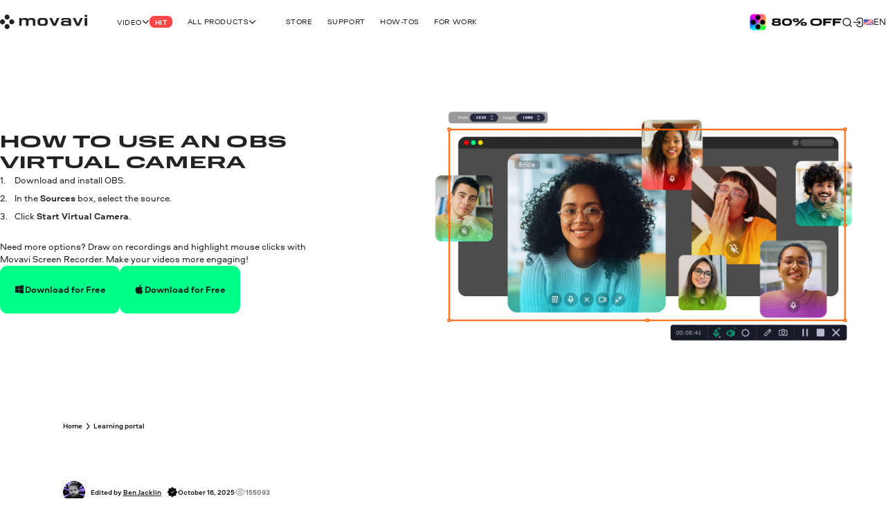

--- FILE ---
content_type: text/html; charset=utf-8
request_url: https://www.movavi.com/learning-portal/obs-virtual-camera.html
body_size: 38368
content:
<!DOCTYPE html>
<html lang="en" class="webp" dir="ltr">
<head>
    <meta charset="utf-8">
    <meta name="viewport" content="width=device-width, initial-scale=1.0">
    <link rel="preload" fetchpriority="high" href="https://cdn.staticont.net/global/0023/59/f4ec2fe27ad9307b1e708fa235b6a6f7d72ecf03.gif" as="image" type="image/gif"><link rel="preload" fetchpriority="high" href="https://cdn.staticont.net/page_type/0023/57/a04714c458381d150df5766fa9bbf531e114b1bc.webp" as="image" type="image/webp">
    <link rel="preload" href="https://cdn.staticont.net/fonts/Aeroport/Aeroport-regular-latin.woff2" as="font" type="font/woff2" crossorigin>
<link rel="preload" href="https://cdn.staticont.net/fonts/Aeroport/Aeroport-Bold-latin.woff2" as="font" type="font/woff2" crossorigin>
<link rel="preload" href="https://cdn.staticont.net/fonts/Normalidad-UltraExtended/NormalidadUltraExtended-Bold-latin.woff2" as="font" type="font/woff2" crossorigin>
    
    <title>How to Use OBS Virtual Camera in 2026 [Full Guide]</title>
    <link rel="dns-prefetch" href="https://www.googletagmanager.com"><link rel="dns-prefetch" href="https://www.google-analytics.com">
    
<script id="gtm">
function appendGTMScript() {

    (function(w,d,s,l,i){
        window.ANALYTICS_STATE = {};
        (w[l]=w[l]||[]).push({'gtm.start': new Date().getTime(),event: 'gtm.js'});
        var f=d.getElementsByTagName(s)[0],j=d.createElement(s),dl=l!=='dataLayer'?'&l='+l:'';
        j.async=true;j.src='https://www.googletagmanager.com/gtm.js?id='+i+dl;
        j.onload=function(){
            window.ANALYTICS_STATE.TRACKER_STATUS = 'success';
            document.body.setAttribute('data-gtm-loaded', 'true');
        };
        j.onerror=function(){
            window.ANALYTICS_STATE.TRACKER_STATUS = 'error';
            document.body.setAttribute('data-gtm-loaded', 'false');
        };
        f.parentNode.insertBefore(j,f);
        window.ANALYTICS_STATE.TRACKER = 'GTM-WV828L';
    })(window,document,'script','dataLayer','GTM-WV828L')
}
function setWebuidObserver() {
    if (document.body.dataset.webuid) {return appendGTMScript();}
    const webuidObserver = new MutationObserver(() => {appendGTMScript();webuidObserver.disconnect();});
    webuidObserver.observe(document.body, {attributeFilter: ['data-webuid']});
}
(function(w, d) {
    if (d.readyState === 'complete'){return setWebuidObserver();}
    w.addEventListener('load', setWebuidObserver, false);
})(window, document);
</script>
<noscript>
    <iframe src="https://www.googletagmanager.com/ns.html?id=GTM-WV828L" height="0" width="0" style="display:none;visibility:hidden"></iframe>
</noscript>

    <script id="globalJsVariables">var countryCode="US";var regionCode="OH";var currencyTemplates={"countries":{"DE":"EUR","PT":"EUR","IT":"EUR","FI":"EUR","LT":"EUR","BE":"EUR","ES":"EUR","SK":"EUR","CY":"EUR","GR":"EUR","IE":"EUR","EE":"EUR","NL":"EUR","AT":"EUR","SI":"EUR","LV":"EUR","FR":"EUR","RE":"EUR","LU":"EUR","IS":"EUR","MQ":"EUR","GP":"EUR","MT":"EUR","MC":"EUR","AD":"EUR","ME":"EUR","AL":"EUR","SM":"EUR","VA":"EUR","HU":"EUR","RO":"EUR","HR":"EUR","BG":"EUR","PR":"USD","TJ":"USD","PE":"USD","KG":"USD","KZ":"USD","PA":"USD","UZ":"USD","US":"USD","GE":"USD","CO":"USD","AM":"USD","BO":"USD","AZ":"USD","TM":"USD","EC":"USD","DO":"USD","CR":"USD","GT":"USD","MD":"USD","BY":"USD","UA":"USD","AR":"USD","TH":"USD","GB":"GBP","SG":"SGD","CZ":"CZK","CA":"CAD","CL":"CLP","DK":"DKK","BR":"BRL","NZ":"NZD","PH":"PHP","TW":"TWD","CH":"CHF","IN":"INR","SE":"SEK","MX":"MXN","AU":"AUD","PL":"PLN","NO":"NOK","JP":"JPY","TR":"TRY","MY":"MYR","HK":"HKD","CN":"CNY","ID":"IDR","KR":"KRW","IL":"ILS","_default":"USD"},"format":{"EUR":{"numberSymbolsAfterComma":2,"decimalSeparator":",","thousandSeparator":" ","format":"VALUE <span>€</span>"},"USD":{"numberSymbolsAfterComma":2,"decimalSeparator":".","thousandSeparator":",","format":"<span>$</span>VALUE"},"GBP":{"numberSymbolsAfterComma":2,"decimalSeparator":".","thousandSeparator":",","format":"<span>£</span>VALUE"},"SGD":{"numberSymbolsAfterComma":2,"decimalSeparator":".","thousandSeparator":",","format":"<span>S$</span>VALUE"},"CZK":{"numberSymbolsAfterComma":0,"decimalSeparator":",","thousandSeparator":" ","format":"VALUE <span>Kč</span>"},"CAD":{"numberSymbolsAfterComma":2,"decimalSeparator":".","thousandSeparator":",","format":"VALUE <span>CAD</span>"},"CLP":{"numberSymbolsAfterComma":0,"decimalSeparator":",","thousandSeparator":" ","format":"<span>$</span>VALUE"},"DKK":{"numberSymbolsAfterComma":0,"decimalSeparator":",","thousandSeparator":" ","format":"VALUE <span>DKK</span>"},"BRL":{"numberSymbolsAfterComma":2,"decimalSeparator":".","thousandSeparator":",","format":"<span>R$</span> VALUE"},"NZD":{"numberSymbolsAfterComma":2,"decimalSeparator":".","thousandSeparator":",","format":"<span>NZ$</span>VALUE"},"PHP":{"numberSymbolsAfterComma":0,"decimalSeparator":",","thousandSeparator":"","format":"<span>P</span>VALUE"},"TWD":{"numberSymbolsAfterComma":0,"decimalSeparator":".","thousandSeparator":",","format":"<span>NT$</span>VALUE"},"CHF":{"numberSymbolsAfterComma":2,"decimalSeparator":".","thousandSeparator":",","format":"<span>CHF</span> VALUE"},"INR":{"numberSymbolsAfterComma":0,"decimalSeparator":".","thousandSeparator":",","format":"<span>₹</span>VALUE"},"SEK":{"numberSymbolsAfterComma":0,"decimalSeparator":",","thousandSeparator":" ","format":"VALUE <span>SEK</span>"},"MXN":{"numberSymbolsAfterComma":0,"decimalSeparator":".","thousandSeparator":",","format":"VALUE <span>MXN</span>"},"AUD":{"numberSymbolsAfterComma":2,"decimalSeparator":".","thousandSeparator":",","format":"VALUE <span>AUD</span>"},"PLN":{"numberSymbolsAfterComma":2,"decimalSeparator":".","thousandSeparator":",","format":"VALUE <span>zł</span>"},"NOK":{"numberSymbolsAfterComma":0,"decimalSeparator":",","thousandSeparator":" ","format":"VALUE <span>NOK</span>"},"JPY":{"numberSymbolsAfterComma":0,"decimalSeparator":".","thousandSeparator":",","format":"VALUE<span>円</span>"},"TRY":{"numberSymbolsAfterComma":2,"decimalSeparator":".","thousandSeparator":",","format":"VALUE <span>TL</span>"},"MYR":{"numberSymbolsAfterComma":2,"decimalSeparator":".","thousandSeparator":",","format":"<span>RM</span> VALUE"},"HKD":{"numberSymbolsAfterComma":0,"decimalSeparator":".","thousandSeparator":",","format":"<span>HK$</span>VALUE"},"CNY":{"numberSymbolsAfterComma":0,"decimalSeparator":".","thousandSeparator":",","format":"<span>¥</span>VALUE"},"IDR":{"numberSymbolsAfterComma":0,"decimalSeparator":",","thousandSeparator":"'","format":"<span>Rp</span> VALUE"},"KRW":{"numberSymbolsAfterComma":0,"decimalSeparator":".","thousandSeparator":",","format":"VALUE<span>원</span>"},"ILS":{"numberSymbolsAfterComma":2,"decimalSeparator":".","thousandSeparator":",","format":"<span>₪</span> VALUE"}}};var syncHosts=["www.picverse.com","www.pdfchef.com","www.gecata.com","www.movavivideosuite.com","www.fastreel.com","www.screencapture.com","edu.movavi.com","job.movavi.com","www.movavi.com","www.movavi.de","www.movavika.ru"];</script>
    <script id="dataLayerScript">(window['dataLayer'] = window['dataLayer'] || []);window['dataLayer'].push({"language":"en","pageType":"LearningPortal","ecommerce":{"impressions":[{"id":"225","name":"Movavi Screen Recorder","brand":"not set","location_id":"1","item_category":"windows"},{"id":"226","name":"Movavi Screen Recorder for Mac","brand":"not set","location_id":"2","item_category":"mac"}],"currencyCode":"USD"},"productId":"225","productName":"Movavi Screen Recorder"});window['dataLayer'].push({"isMobile":false});window['dataLayer'].push({"event":"experiment_impression_server","experiment_id":"aff_rtrg","variant_id":"aff_rtrg.1","send_to":"G-YNWKY3M3S2"});</script>
    <meta http-equiv="X-UA-Compatible" content="IE=edge">
    <link rel="icon" href="/favicon.ico" sizes="32x32">
    <link rel="icon" href="/favicon.svg" type="image/svg+xml">
    <meta name="description" content="Want to know how to use a virtual camera in OBS? Read this guide to learn how to set up an OBS virtual camera in Zoom, Skype, and other apps.">
    <meta name="language" content="en">
    
    
    <meta name="naver-site-verification" content="6398452f6e7ad2c0c472e1aeeecade7a79309df4" /><meta name="facebook-domain-verification" content="ut94ggttz7wgh058mdcozb6j4a3dye" /><meta name="facebook-domain-verification" content="xd5ap0qcpem7jdhqa3t33rsrk4adyl" /><meta name="facebook-domain-verification" content="w861xplldhppse904h7rmr5nqlz693" /><meta name="facebook-domain-verification" content="a6x8nwogegm4ye4p2y2xmvk1px916e" /><meta name="facebook-domain-verification" content="5ibgeeyveaydwz1zj0p0wrjxqmt2jn" />
    <meta name="google-site-verification" content="2V_KgwYzfjlYUwRnkbhJUcrmmD0t7t-ss_W4yHN4U3g"/>
    <link rel="canonical" href="https://www.movavi.com/learning-portal/obs-virtual-camera.html">
    <link rel="alternate" hreflang="en" href="https://www.movavi.com/learning-portal/obs-virtual-camera.html"/><link rel="alternate" hreflang="x-default" href="https://www.movavi.com/learning-portal/obs-virtual-camera.html"/><link rel="alternate" hreflang="de" href="https://www.movavi.de/learning-portal/obs-virtual-camera.html"/><link rel="alternate" hreflang="es" href="https://www.movavi.com/es/learning-portal/obs-virtual-camera.html"/><link rel="alternate" hreflang="pt" href="https://www.movavi.com/pt/learning-portal/obs-virtual-cam.html"/><link rel="alternate" hreflang="da" href="https://www.movavi.com/dk/learning-portal/obs-virtual-camera.html"/><link rel="alternate" hreflang="no" href="https://www.movavi.com/no/learning-portal/obs-virtual-camera.html"/><link rel="alternate" hreflang="tr" href="https://www.movavi.com/tr/learning-portal/obs-virtual-camera.html"/><link rel="alternate" hreflang="hu" href="https://www.movavi.com/hu/learning-portal/obs-virtual-camera.html"/><link rel="alternate" hreflang="ro" href="https://www.movavi.com/ro/learning-portal/obs-virtual-camera.html"/><link rel="alternate" hreflang="el" href="https://www.movavi.com/gr/learning-portal/obs-virtual-camera.html"/>
    <link rel="apple-touch-icon-precomposed" sizes="180x180" href="https://cdn.staticont.net/movavisite/production/apple-touch-icon-precomposed.png"><link rel="apple-touch-icon-precomposed" sizes="152x152" href="https://cdn.staticont.net/movavisite/production/apple-touch-icon-precomposed-152x152.png"><link rel="apple-touch-icon-precomposed" sizes="120x120" href="https://cdn.staticont.net/movavisite/production/apple-touch-icon-precomposed-120x120.png"><link rel="apple-touch-icon-precomposed" sizes="76x76" href="https://cdn.staticont.net/movavisite/production/apple-touch-icon-precomposed-76x76.png"><link rel="apple-touch-icon-precomposed" sizes="60x60" href="https://cdn.staticont.net/movavisite/production/apple-touch-icon-precomposed-60x60.png"><link rel="apple-touch-icon" sizes="180x180" href="https://cdn.staticont.net/movavisite/production/apple-touch-icon.png"><link rel="apple-touch-icon" sizes="152x152" href="https://cdn.staticont.net/movavisite/production/apple-touch-icon-152x152.png"><link rel="apple-touch-icon" sizes="120x120" href="https://cdn.staticont.net/movavisite/production/apple-touch-icon-120x120.png"><link rel="apple-touch-icon" sizes="76x76" href="https://cdn.staticont.net/movavisite/production/apple-touch-icon-76x76.png"><link rel="apple-touch-icon" sizes="60x60" href="https://cdn.staticont.net/movavisite/production/apple-touch-icon-60x60.png">
    
<script id="scriptAnalyzer">
(function() {
    const originalCreateElement = document.createElement;
    document.createElement = function(tag, options) {
        const el = originalCreateElement.call(document, tag, options);

        if (tag === 'script') {
            const originalSetAttribute = el.setAttribute;

            el.setAttribute = function(name, value) {
                if (/chunk-never-hydrate/.test(value)) {
                    window?.['proxysssClient']?.sendEventData([{
                        name: 'NEVER_HYDRATE_CHUNK',
                        params: {
                            url: window.location.href,
                        },
                    }], true);
                }
                return originalSetAttribute.call(this, name, value);
            };
        }

        return el;
    };
})();
</script>
<link rel="stylesheet" href="https://cdn.staticont.net/movavisite/production/custom-css/custom-cookiebot.css" media="print" onload="this.media='all';">
    
    <link rel="preconnect" href="https://www.movavi.de"><link rel="preconnect" href="https://www.pdfchef.com"><link rel="preconnect" href="https://www.gecata.com"><link rel="preconnect" href="https://movavi.id"><link rel="preconnect" href="https://edu.movavi.com">
    
<link rel="preconnect" href="https://cs17.movavi.com"></head>
<body data-locale="en" data-ext="476" data-autodownload-urls="" class="sr">
<style data-ff-fouc>@supports(-moz-appearance:none){[data-ff-fouc]~#app{opacity: 0;visibility: hidden;}}@-moz-document url-prefix(){[data-ff-fouc]~#app{opacity: 0;visibility: hidden;}}</style>
<link rel="stylesheet" href="https://cdn.staticont.net/movavisite/production/styles/styles-646438b6.css" crossorigin>

<link rel="stylesheet" media="(max-width:767px)" crossorigin href="https://cdn.staticont.net/movavisite/production/styles/styles-646438b6-mobile.css">
<link rel="stylesheet" media="(max-width:1229px)" crossorigin href="https://cdn.staticont.net/movavisite/production/styles/styles-646438b6-mobile-tablet.css">
<link rel="stylesheet" media="(min-width:768px)and (max-width:1229px)" crossorigin href="https://cdn.staticont.net/movavisite/production/styles/styles-646438b6-tablet.css">
<link rel="stylesheet" media="(min-width:768px)" crossorigin href="https://cdn.staticont.net/movavisite/production/styles/styles-646438b6-tablet-desktop.css">
<link rel="stylesheet" media="(min-width:1200px)" crossorigin href="https://cdn.staticont.net/movavisite/production/styles/styles-646438b6-desktop.css">
<link rel="stylesheet" media="(min-width:1920px)" crossorigin href="https://cdn.staticont.net/movavisite/production/styles/styles-646438b6-desktop-large.css">
<script data-ff-fouc>
    document.querySelectorAll('[data-ff-fouc]').forEach(element => element.remove());
</script>

<div id="app" class="app-root"><!--[--><header class="v-header r-theme-light" data-section="mobile_menu" data-v-39e05494><!----><nav class="r-container header-content" data-v-39e05494><a class="header-logo-link" aria-label="Main page" href="/" data-v-39e05494><svg viewbox="0 0 208 34" class="v-icon logo-movavi-big-icon _scale-to-fit header-logo" data-v-39e05494><use href="#icon-logo-movavi-big" /></svg></a><ul class="header-list" style="" data-v-39e05494><!--[--><li class="header-menu-button" data-v-39e05494 data-v-0f015f4c><!--[--><button class="r-text-l-menu header-content-item" data-v-0f015f4c><span class="hoverable header-content-text" style="" data-v-0f015f4c>Video</span><svg width="16" height="16" viewbox="0 0 16 17" style="--rt-icon-size:calc(16 * var(--0));" class="v-icon menu-arrow-down-icon _scale-to-fit hoverable direction-icon _down" data-v-0f015f4c><use href="#icon-menu-arrow-down" /></svg><span class="r-label r-label-l _size-l header-top-item-label" style="--rt-r-label-primary-bg:#ff4545;" data-v-0f015f4c data-v-72fa671a><!----><span data-v-72fa671a>Hit</span></span></button><!----><!--]--></li><li class="header-menu-button extra-space" data-v-39e05494 data-v-0f015f4c><!--[--><button class="r-text-l-menu header-content-item" data-v-0f015f4c><span class="hoverable header-content-text" style="" data-v-0f015f4c>All products</span><svg width="16" height="16" viewbox="0 0 16 17" style="--rt-icon-size:calc(16 * var(--0));" class="v-icon menu-arrow-down-icon _scale-to-fit hoverable direction-icon _down" data-v-0f015f4c><use href="#icon-menu-arrow-down" /></svg><!----></button><!----><!--]--></li><li class="header-menu-button" data-v-39e05494 data-v-0f015f4c><!--[--><a target="_blank" class="r-text-l-menu header-content-item" href="https://www.movavi.com/store.html?asrc=main_menu#main" data-v-0f015f4c><span class="hoverable header-content-text" style="" data-v-0f015f4c>Store</span><svg width="16" height="16" viewbox="0 0 16 17" style="--rt-icon-size:calc(16 * var(--0));display:none;" class="v-icon menu-arrow-down-icon _scale-to-fit hoverable direction-icon _down" data-v-0f015f4c><use href="#icon-menu-arrow-down" /></svg><!----></a><!----><!--]--></li><li class="header-menu-button" data-v-39e05494 data-v-0f015f4c><!--[--><a class="r-text-l-menu header-content-item" href="https://help.movavi.com/?asrc=main_menu#main" data-v-0f015f4c><span class="hoverable header-content-text" style="" data-v-0f015f4c>Support</span><svg width="16" height="16" viewbox="0 0 16 17" style="--rt-icon-size:calc(16 * var(--0));display:none;" class="v-icon menu-arrow-down-icon _scale-to-fit hoverable direction-icon _down" data-v-0f015f4c><use href="#icon-menu-arrow-down" /></svg><!----></a><!----><!--]--></li><li class="header-menu-button" data-v-39e05494 data-v-0f015f4c><!--[--><a class="r-text-l-menu header-content-item" href="https://www.movavi.com/support/how-to/?asrc=main_menu#main" data-v-0f015f4c><span class="hoverable header-content-text" style="" data-v-0f015f4c>How-tos</span><svg width="16" height="16" viewbox="0 0 16 17" style="--rt-icon-size:calc(16 * var(--0));display:none;" class="v-icon menu-arrow-down-icon _scale-to-fit hoverable direction-icon _down" data-v-0f015f4c><use href="#icon-menu-arrow-down" /></svg><!----></a><!----><!--]--></li><li class="header-menu-button" data-v-39e05494 data-v-0f015f4c><!--[--><a class="r-text-l-menu header-content-item" href="https://www.movavi.com/business-software-mac.html?asrc=main_menu#main" data-v-0f015f4c><span class="hoverable header-content-text" style="" data-v-0f015f4c>For Work </span><svg width="16" height="16" viewbox="0 0 16 17" style="--rt-icon-size:calc(16 * var(--0));display:none;" class="v-icon menu-arrow-down-icon _scale-to-fit hoverable direction-icon _down" data-v-0f015f4c><use href="#icon-menu-arrow-down" /></svg><!----></a><!----><!--]--></li><!--]--></ul><div class="header-controls" data-v-39e05494><div class="header-controls-menu" data-v-39e05494 data-v-2575f746><div class="header-controls-content" data-v-2575f746><button class="header-top-button" aria-label="Search" data-v-2575f746><svg width="24" height="24" viewbox="0 0 24 24" style="--rt-icon-size:calc(24 * var(--0));" class="v-icon r-search-big-scope_24-icon _scale-to-fit header-button-icon" data-v-2575f746><use href="#icon-r-search-big-scope_24" /></svg></button><a class="header-top-button" aria-label="Movavi Account" href="https://movavi.id" target="_blank" data-v-2575f746><svg width="24" height="24" viewbox="0 0 24 24" style="--rt-icon-size:calc(24 * var(--0));" class="v-icon r-enter_24-icon _scale-to-fit header-button-icon" data-v-2575f746><use href="#icon-r-enter_24" /></svg></a></div></div><button class="burger header-burger" aria-label="Open menu" data-v-39e05494 data-v-58cb7e2e><span class="burger-item" data-v-58cb7e2e></span></button><a href="https://www.movavi.com/suite-unlimited-mac-promo.html?asrc=unlim_menu25" class="mm" aria-label="Sale page" data-v-39e05494><img class="b" loading="lazy" src="https://cdn.staticont.net/global/0023/59/f4ec2fe27ad9307b1e708fa235b6a6f7d72ecf03.gif" alt style="--rt-image-aspect-ratio:3.3333;--rt-image-width:calc(400 * var(--0));" width="400" height="120"></a><div class="header-language-switcher" data-v-39e05494 data-v-4f176d3c><span class="" data-v-4f176d3c><button class="km r-text-l change-locale main-locale" data-locale="en" data-v-4f176d3c><svg viewbox="0 0 38 25" class="v-icon flag-en-icon lm"><use href="#icon-flag-en" /></svg> en</button></span><div class="locale-list" style="display:none;" data-v-4f176d3c><!--[--><a class="km r-text-l change-locale" data-locale="de" href="https://www.movavi.de/learning-portal/obs-virtual-camera.html" data-v-4f176d3c><svg viewbox="0 0 38 25" class="v-icon flag-de-icon lm"><use href="#icon-flag-de" /></svg> de</a><button class="km r-text-l change-locale" data-locale="fr" onclick="window.location.replace(&#39;https://www.movavi.com/fr/&#39;)" data-v-4f176d3c><svg viewbox="0 0 38 25" class="v-icon flag-fr-icon lm"><use href="#icon-flag-fr" /></svg> fr</button><button class="km r-text-l change-locale" data-locale="it" onclick="window.location.replace(&#39;https://www.movavi.com/it/&#39;)" data-v-4f176d3c><svg viewbox="0 0 38 25" class="v-icon flag-it-icon lm"><use href="#icon-flag-it" /></svg> it</button><a class="km r-text-l change-locale" data-locale="es" href="https://www.movavi.com/es/learning-portal/obs-virtual-camera.html" data-v-4f176d3c><svg viewbox="0 0 38 25" class="v-icon flag-es-icon lm"><use href="#icon-flag-es" /></svg> es</a><a class="km r-text-l change-locale" data-locale="pt" href="https://www.movavi.com/pt/learning-portal/obs-virtual-cam.html" data-v-4f176d3c><svg viewbox="0 0 38 25" class="v-icon flag-pt-icon lm"><use href="#icon-flag-pt" /></svg> pt</a><button class="km r-text-l change-locale" data-locale="nl" onclick="window.location.replace(&#39;https://www.movavi.com/nl/&#39;)" data-v-4f176d3c><svg viewbox="0 0 38 25" class="v-icon flag-nl-icon lm"><use href="#icon-flag-nl" /></svg> nl</button><button class="km r-text-l change-locale" data-locale="cz" onclick="window.location.replace(&#39;https://www.movavi.com/cz/&#39;)" data-v-4f176d3c><svg viewbox="0 0 38 25" class="v-icon flag-cz-icon _contrast-light lm"><use href="#icon-flag-cz" /></svg> cz</button><a class="km r-text-l change-locale" data-locale="dk" href="https://www.movavi.com/dk/learning-portal/obs-virtual-camera.html" data-v-4f176d3c><svg viewbox="0 0 38 25" class="v-icon flag-dk-icon lm"><use href="#icon-flag-dk" /></svg> dk</a><a class="km r-text-l change-locale" data-locale="no" href="https://www.movavi.com/no/learning-portal/obs-virtual-camera.html" data-v-4f176d3c><svg viewbox="0 0 38 25" class="v-icon flag-no-icon lm"><use href="#icon-flag-no" /></svg> no</a><button class="km r-text-l change-locale" data-locale="se" onclick="window.location.replace(&#39;https://www.movavi.com/se/&#39;)" data-v-4f176d3c><svg viewbox="0 0 38 25" class="v-icon flag-se-icon lm"><use href="#icon-flag-se" /></svg> se</button><a class="km r-text-l change-locale" data-locale="tr" href="https://www.movavi.com/tr/learning-portal/obs-virtual-camera.html" data-v-4f176d3c><svg viewbox="0 0 38 25" class="v-icon flag-tr-icon lm"><use href="#icon-flag-tr" /></svg> tr</a><button class="km r-text-l change-locale" data-locale="pl" onclick="window.location.replace(&#39;https://www.movavi.com/pl/&#39;)" data-v-4f176d3c><svg viewbox="0 0 38 25" class="v-icon flag-pl-icon _contrast-light lm"><use href="#icon-flag-pl" /></svg> pl</button><button class="km r-text-l change-locale" data-locale="jp" onclick="window.location.replace(&#39;https://www.movavi.com/jp/&#39;)" data-v-4f176d3c><svg viewbox="0 0 38 25" class="v-icon flag-jp-icon _contrast-light lm"><use href="#icon-flag-jp" /></svg> jp</button><button class="km r-text-l change-locale" data-locale="ru" onclick="window.location.replace(&#39;https://www.movavi.com/ru/&#39;)" data-v-4f176d3c><svg viewbox="0 0 38 25" class="v-icon flag-ru-icon _contrast-light lm"><use href="#icon-flag-ru" /></svg> ru</button><button class="km r-text-l change-locale" data-locale="ar" onclick="window.location.replace(&#39;https://www.movavi.com/ar/&#39;)" data-v-4f176d3c><svg viewbox="0 0 38 25" class="v-icon flag-ar-icon lm"><use href="#icon-flag-ar" /></svg> ar</button><button class="km r-text-l change-locale" data-locale="cn" onclick="window.location.replace(&#39;https://www.movavi.com/cn/&#39;)" data-v-4f176d3c><svg viewbox="0 0 38 25" class="v-icon flag-cn-icon lm"><use href="#icon-flag-cn" /></svg> cn</button><button class="km r-text-l change-locale" data-locale="kr" onclick="window.location.replace(&#39;https://www.movavi.com/kr/&#39;)" data-v-4f176d3c><svg viewbox="0 0 38 25" class="v-icon flag-kr-icon _contrast-light lm"><use href="#icon-flag-kr" /></svg> kr</button><button class="km r-text-l change-locale" data-locale="zh" onclick="window.location.replace(&#39;https://www.movavi.com/zh/&#39;)" data-v-4f176d3c><svg viewbox="0 0 38 25" class="v-icon flag-zh-icon lm"><use href="#icon-flag-zh" /></svg> zh</button><a class="km r-text-l change-locale" data-locale="hu" href="https://www.movavi.com/hu/learning-portal/obs-virtual-camera.html" data-v-4f176d3c><svg viewbox="0 0 38 25" class="v-icon flag-hu-icon lm"><use href="#icon-flag-hu" /></svg> hu</a><button class="km r-text-l change-locale" data-locale="th" onclick="window.location.replace(&#39;https://www.movavi.com/th/&#39;)" data-v-4f176d3c><svg viewbox="0 0 38 25" class="v-icon flag-th-icon lm"><use href="#icon-flag-th" /></svg> th</button><button class="km r-text-l change-locale" data-locale="il" onclick="window.location.replace(&#39;https://www.movavi.com/il/&#39;)" data-v-4f176d3c><svg viewbox="0 0 38 25" class="v-icon flag-il-icon _contrast-light lm"><use href="#icon-flag-il" /></svg> il</button><a class="km r-text-l change-locale" data-locale="ro" href="https://www.movavi.com/ro/learning-portal/obs-virtual-camera.html" data-v-4f176d3c><svg viewbox="0 0 38 25" class="v-icon flag-ro-icon lm"><use href="#icon-flag-ro" /></svg> ro</a><a class="km r-text-l change-locale" data-locale="gr" href="https://www.movavi.com/gr/learning-portal/obs-virtual-camera.html" data-v-4f176d3c><svg viewbox="0 0 38 25" class="v-icon flag-gr-icon _contrast-light lm"><use href="#icon-flag-gr" /></svg> gr</a><button class="km r-text-l change-locale" data-locale="fi" onclick="window.location.replace(&#39;https://www.movavi.com/fi/&#39;)" data-v-4f176d3c><svg viewbox="0 0 38 25" class="v-icon flag-fi-icon _contrast-light lm"><use href="#icon-flag-fi" /></svg> fi</button><!--]--></div></div></div><!----></nav></header><main id="main" class="main"><!----><!--[--><!--[--><!--[--><div class="learning-portal-page-type" data-v-ebc78bfe><div class="right-area r-wrap-block" data-v-ebc78bfe><div class="sidebar" data-v-ebc78bfe><!--[--><div class="r-sidebar-small r-theme-light" style="--rt-top-shadow-opacity:0;--rt-bottom-shadow-opacity:0;" data-allow-mismatch data-section="SidebarSmall" area-index="1" block-index="0" data-v-ebc78bfe data-v-1d452e9b><!----><!----></div><section class="r-section r-top-spacing- r-bottom-spacing- r-theme-screen-recorder-accent jb price-parent" data-section="SideBannerDefault" data-v-ebc78bfe data-v-1b9773c2><!--[--><!----><div class="lb" data-v-1b9773c2-s><div class="e r-h2-aero" id="section-id-pdfzI34pZLwCCIuEpaSIf" data-v-1b9773c2-s>Movavi Screen Recorder</div><div class="r-content-constructor r-text-l r-text-l" data-v-1b9773c2-s><ul class="r-list"><li>Full-screen or custom area recording</li><li>Webcam capture and drawing on recordings </li><li>Highlighting mouse cursor and keystrokes </li></ul></div></div><!----><div class="r-button-collection rb" data-v-1b9773c2-s data-v-90aa8e88><!--[--><div class="os-mac div-template" data-v-90aa8e88><div class="btn-wrapper desktop win" data-v-90aa8e88><a class="r-button r-button-l _size-l _appearance-primary" style="" aria-disabled="false" href="https://cs17.movavi.com/x64/MovaviScreenRecorderSetup.exe?browser=C&webuid=kj1a2q&download-slug=screenrecorder" data-key="btn-0" data-v-90aa8e88 data-v-48e67076><span class="button-content" data-v-48e67076><!--[--><svg viewbox="0 0 24 24" class="v-icon windows-icon _scale-to-fit prepend-icon" data-v-48e67076 data-v-48e67076-s><use href="#icon-windows" /></svg><!--]--><span class="button-text" data-v-48e67076>Free Download  </span><!--[--><!----><!--]--></span><!----></a><!----></div></div><div class="os-mac div-template" data-v-90aa8e88><div class="btn-wrapper desktop mac" data-v-90aa8e88><a class="r-button r-button-l _size-l _appearance-primary" style="" aria-disabled="false" href="https://cs17.movavi.com/x64/MovaviScreenRecorderSetup.dmg?browser=C&webuid=kj1a2q&download-slug=screenrecordermac" data-key="btn-1" data-v-90aa8e88 data-v-48e67076><span class="button-content" data-v-48e67076><!--[--><svg viewbox="0 0 24 24" class="v-icon apple-icon _scale-to-fit prepend-icon" data-v-48e67076 data-v-48e67076-s><use href="#icon-apple" /></svg><!--]--><span class="button-text" data-v-48e67076>Free Download  </span><!--[--><!----><!--]--></span><!----></a><!----></div></div><!--]--><!----></div><!--]--></section><!--]--></div></div><div class="main-area" data-v-ebc78bfe><!--[--><div data-section="OptinmonsterPopUp" area-index="0" block-index="0" data-v-ebc78bfe></div><nav class="r-section r-top-spacing- r-bottom-spacing- r-theme-screen-recorder r-fixed-menu fixed-menu" style="" data-section="FixedMenu" data-v-ebc78bfe data-v-6974f22c data-v-3c8fb722 data-v-1b9773c2><!--[--><!--[--><div class="logo-container" data-v-6974f22c data-v-1b9773c2-s><a href="https://www.movavi.com/learning-portal/" class="link r-link-l" data-v-6974f22c data-v-1b9773c2-s>Back to Learning Portal</a><div class="logo-product" data-v-6974f22c data-v-1b9773c2-s><svg viewbox="0 0 64 64" class="v-icon screen-recorder-o-icon logo-product-icon" data-v-6974f22c data-v-1b9773c2-s><use href="#icon-screen-recorder-o" /></svg><strong class="logo-product-text r-h5-menu" data-v-6974f22c data-v-1b9773c2-s>Movavi Screen Recorder</strong></div></div><div class="anchors-container" style="--rt-items-count:0;" data-v-6974f22c data-v-1b9773c2-s><!--[--><!--]--></div><div class="r-button-collection fixed-menu-buttons" data-v-6974f22c data-v-1b9773c2-s data-v-90aa8e88><!--[--><div class="os-mac div-template" data-v-90aa8e88><div class="btn-wrapper desktop" data-v-90aa8e88><a class="r-button r-button-l _size-m _appearance-primary" style="" aria-disabled="false" href="https://cs17.movavi.com/x64/MovaviScreenRecorderSetup.exe?browser=C&webuid=kj1a2q&download-slug=screenrecorder" data-key="btn-0" data-v-90aa8e88 data-v-48e67076><span class="button-content" data-v-48e67076><!--[--><svg viewbox="0 0 24 24" class="v-icon windows-icon _scale-to-fit prepend-icon" data-v-48e67076 data-v-48e67076-s><use href="#icon-windows" /></svg><!--]--><span class="button-text" data-v-48e67076>Download</span><!--[--><!----><!--]--></span><!----></a><!----></div></div><div class="os-mac div-template" data-v-90aa8e88><div class="btn-wrapper mobile" data-v-90aa8e88><a class="r-button r-button-l _size-m _appearance-primary" style="" aria-disabled="false" href="https://cs17.movavi.com/x64/MovaviScreenRecorderSetup.exe?browser=C&webuid=kj1a2q&download-slug=screenrecorder" data-should-open-popup="true" data-key="btn-1" data-v-90aa8e88 data-v-48e67076><span class="button-content" data-v-48e67076><!--[--><svg viewbox="0 0 24 24" class="v-icon windows-icon _scale-to-fit prepend-icon" data-v-48e67076 data-v-48e67076-s><use href="#icon-windows" /></svg><!--]--><span class="button-text" data-v-48e67076>Download</span><!--[--><!----><!--]--></span><!----></a><!----></div></div><div class="os-mac div-template" data-v-90aa8e88><div class="btn-wrapper desktop" data-v-90aa8e88><a class="r-button r-button-l _size-m _appearance-primary" style="" aria-disabled="false" href="https://cs17.movavi.com/x64/MovaviScreenRecorderSetup.dmg?browser=C&webuid=kj1a2q&download-slug=screenrecordermac" data-key="btn-2" data-v-90aa8e88 data-v-48e67076><span class="button-content" data-v-48e67076><!--[--><svg viewbox="0 0 24 24" class="v-icon apple-icon _scale-to-fit prepend-icon" data-v-48e67076 data-v-48e67076-s><use href="#icon-apple" /></svg><!--]--><span class="button-text" data-v-48e67076>Download</span><!--[--><!----><!--]--></span><!----></a><!----></div></div><div class="os-mac div-template" data-v-90aa8e88><div class="btn-wrapper mobile" data-v-90aa8e88><a class="r-button r-button-l _size-m _appearance-primary" style="" aria-disabled="false" href="https://cs17.movavi.com/x64/MovaviScreenRecorderSetup.dmg?browser=C&webuid=kj1a2q&download-slug=screenrecordermac" data-should-open-popup="true" data-key="btn-3" data-v-90aa8e88 data-v-48e67076><span class="button-content" data-v-48e67076><!--[--><svg viewbox="0 0 24 24" class="v-icon apple-icon _scale-to-fit prepend-icon" data-v-48e67076 data-v-48e67076-s><use href="#icon-apple" /></svg><!--]--><span class="button-text" data-v-48e67076>Download</span><!--[--><!----><!--]--></span><!----></a><!----></div></div><!--]--><!----></div><!--]--><!--]--></nav><section class="r-section r-top-spacing-m r-bottom-spacing-m r-theme-screen-recorder narrow-full-width-block" data-section="ProductBanner" data-v-ebc78bfe data-v-23181a2b data-v-1b9773c2><!--[--><div class="aj pj r-grid r-container" data-v-23181a2b data-v-1b9773c2-s><div class="bj" data-v-23181a2b data-v-1b9773c2-s><img class="b cj" loading="lazy" src="https://cdn.staticont.net/page_type/0023/57/a04714c458381d150df5766fa9bbf531e114b1bc.webp" alt style="--rt-image-aspect-ratio:1.7770;--rt-image-width:calc(3840 * var(--0));" width="3840" height="2161" data-v-23181a2b data-v-1b9773c2-s><!----></div><div class="qj price-parent" data-v-23181a2b data-v-1b9773c2-s><div class="dj" data-v-23181a2b data-v-1b9773c2-s><h1 class="e r-h2 kj kj" id="section-title-0-2" data-v-23181a2b data-v-1b9773c2-s>How to Use an OBS Virtual Camera</h1><h1 class="e r-h2-aero" id="section-title-0-2" data-v-23181a2b data-v-1b9773c2-s><p> </p></h1><!----><div class="r-description ye tj r-text-l" data-v-23181a2b data-v-1b9773c2-s><!----><!--[--><div class="if r-text-l-bold description"><!----><ol data-test="featureList" class="r-text-l jf"><li><p>Download and install OBS.</p></li><li><p>In the <strong>Sources</strong> box, select the source.</p></li><li><p>Click <strong>Start Virtual Camera</strong>.</p></li></ol></div><div class="if r-text-l-bold description"><!----><div data-test="featureList" class="r-text-l jf pf"><div><p><br></p><p>Need more options? Draw on recordings and highlight mouse clicks with Movavi Screen Recorder. Make your videos more engaging!</p></div></div></div><!--]--></div><!----></div><!----><div class="hj" data-v-23181a2b data-v-1b9773c2-s><div class="r-button-collection ij" data-v-23181a2b data-v-1b9773c2-s data-v-90aa8e88><!--[--><div class="os-mac div-template" data-v-90aa8e88><div class="btn-wrapper desktop" data-v-90aa8e88><a class="r-button r-button-l _size-xl _appearance-primary" style="" aria-disabled="false" href="https://cs17.movavi.com/x64/MovaviScreenRecorderSetup.exe?browser=C&webuid=kj1a2q&download-slug=screenrecorder" data-key="btn-0" data-v-90aa8e88 data-v-48e67076><span class="button-content" data-v-48e67076><!--[--><svg viewbox="0 0 24 24" class="v-icon windows-icon _scale-to-fit prepend-icon" data-v-48e67076 data-v-48e67076-s><use href="#icon-windows" /></svg><!--]--><span class="button-text" data-v-48e67076>Download for Free</span><!--[--><!----><!--]--></span><!----></a><!----></div></div><div class="os-mac div-template" data-v-90aa8e88><div class="btn-wrapper mobile" data-v-90aa8e88><a class="r-button r-button-l _size-xl _appearance-primary" style="" aria-disabled="false" href="https://cs17.movavi.com/x64/MovaviScreenRecorderSetup.exe?browser=C&webuid=kj1a2q&download-slug=screenrecorder" data-should-open-popup="true" data-key="btn-1" data-v-90aa8e88 data-v-48e67076><span class="button-content" data-v-48e67076><!--[--><!----><!--]--><span class="button-text" data-v-48e67076>Download for Free</span><!--[--><!----><!--]--></span><!----></a><!----></div></div><div class="os-mac div-template" data-v-90aa8e88><div class="btn-wrapper desktop" data-v-90aa8e88><a class="r-button r-button-l _size-xl _appearance-primary" style="" aria-disabled="false" href="https://cs17.movavi.com/x64/MovaviScreenRecorderSetup.dmg?browser=C&webuid=kj1a2q&download-slug=screenrecordermac" data-key="btn-2" data-v-90aa8e88 data-v-48e67076><span class="button-content" data-v-48e67076><!--[--><svg viewbox="0 0 24 24" class="v-icon apple-icon _scale-to-fit prepend-icon" data-v-48e67076 data-v-48e67076-s><use href="#icon-apple" /></svg><!--]--><span class="button-text" data-v-48e67076>Download for Free</span><!--[--><!----><!--]--></span><!----></a><!----></div></div><!--]--><!----></div><!----><div hidden class="rj" data-v-23181a2b data-v-1b9773c2-s></div><!----><!----></div><!----></div></div><svg width="24" height="24" viewbox="0 0 24 24" class="v-icon r-verified-icon lj" aria-hidden="true" data-v-23181a2b data-v-1b9773c2-s><use href="#icon-r-verified" /></svg><!--]--></section><section class="r-section r-top-spacing-s r-bottom-spacing-s r-theme-light v-breadcrumbs r-wrap-block" id="breadcrumbs" data-section="Breadcrumbs" data-v-ebc78bfe data-v-ad3cfa20 data-v-1b9773c2><!--[--><ul class="breadcrumbs-list" itemscope itemtype="https://schema.org/BreadcrumbList" data-v-ad3cfa20 data-v-1b9773c2-s><!--[--><li class="v-breadcrumbs-item" itemprop="itemListElement" itemscope itemtype="https://schema.org/ListItem" data-v-ad3cfa20 data-v-1b9773c2-s data-v-29c0addc><!----><a class="v-link breadcrumbs-link breadcrumbs-link" href="https://www.movavi.com/" aria-label="Home breadcrumb" itemprop="item" data-link="string" data-v-29c0addc><!--[--><span class="breadcrumb-title r-text-m-bold" data-v-29c0addc>Home</span><meta itemprop="name" content="Home" data-v-29c0addc><meta itemprop="position" content="1" data-v-29c0addc><!--]--></a></li><li class="v-breadcrumbs-item" itemprop="itemListElement" itemscope itemtype="https://schema.org/ListItem" data-v-ad3cfa20 data-v-1b9773c2-s data-v-29c0addc><svg width="24" height="24" viewbox="0 0 24 24" class="v-icon r-arrow-right_24-icon" data-v-29c0addc><use href="#icon-r-arrow-right_24" /></svg><a class="v-link breadcrumbs-link breadcrumbs-link" href="https://www.movavi.com/learning-portal/" aria-label="Learning portal breadcrumb" itemprop="item" data-link="string" data-v-29c0addc><!--[--><span class="breadcrumb-title r-text-m-bold" data-v-29c0addc>Learning portal</span><meta itemprop="name" content="Learning portal" data-v-29c0addc><meta itemprop="position" content="2" data-v-29c0addc><!--]--></a></li><!--]--><li class="d-none" itemprop="itemListElement" itemscope itemtype="https://schema.org/ListItem" data-v-ad3cfa20 data-v-1b9773c2-s><span itemprop="name" data-v-ad3cfa20 data-v-1b9773c2-s>How to Use OBS Virtual Camera in 2026 [Full Guide]</span><meta itemprop="position" content="2" data-v-ad3cfa20 data-v-1b9773c2-s></li></ul><!--]--></section><section class="r-section r-top-spacing-l r-bottom-spacing-s r-theme-screen-recorder r-wrap-block" data-section="AuthorInfo" data-v-ebc78bfe data-v-1b9773c2><!--[--><div class="sb" data-v-1b9773c2-s><!--[--><div class="mt"><a href="https://www.movavi.com/authors/ben-jacklin.html" target="_blank" aria-label="Author" class="nt"><!--[--><img class="" loading="lazy" src="https://cdn.staticont.net/pages/0023/55/2830d6b9ffcc45fbaa9ba1b1e01c02691713fc0e.webp" alt style="" width="400" height="400"><!--]--></a><div class="ot r-text-m-bold"><div class="au"><!--[-->Edited by <!--]--><div class="st tt"><a href="https://www.movavi.com/authors/ben-jacklin.html" target="_blank" class="wt"><!--[--><span class="xt">Ben Jacklin</span><svg width="24" height="24" viewbox="0 0 24 24" style="--rt-icon-size:calc(24 * var(--0));" class="v-icon r-verified-icon _scale-to-fit qt"><use href="#icon-r-verified" /></svg><!--]--></a><div class="bu yt _t" style="display:none;"><div class="cu"><div class="lu"><button class="mu"><svg width="24" height="24" viewbox="0 0 24 24" class="v-icon cross-icon nu"><use href="#icon-cross" /></svg></button></div><div class="du"><img class="b eu" loading="lazy" src="https://cdn.staticont.net/pages/0023/55/2830d6b9ffcc45fbaa9ba1b1e01c02691713fc0e.webp" alt style="--rt-image-aspect-ratio:1.0000;--rt-image-width:calc(400 * var(--0));" width="400" height="400"><!--[--><a href="https://www.movavi.com/authors/ben-jacklin.html" target="_blank" class="gu r-link-xl-bold">Ben Jacklin</a><!--]--><p class="iu r-text-l">Expert technology writer</p><div class="fu"><!--[--><a href="https://x.com/benjacklin" target="_blank"><svg width="24" height="24" viewbox="0 0 24 25" style="--rt-icon-size:calc(24 * var(--0));" class="v-icon x-round-icon _scale-to-fit ju"><use href="#icon-x-round" /></svg></a><a href="https://www.linkedin.com/in/ben-jacklin-099b85150/" target="_blank"><svg width="24" height="24" viewbox="0 0 24 25" style="--rt-icon-size:calc(24 * var(--0));" class="v-icon linkedin-round-icon _scale-to-fit ju"><use href="#icon-linkedin-round" /></svg></a><!--]--></div></div></div></div></div></div></div></div><div class="bu yt zt" style="display:none;"><div class="cu"><div class="lu"><button class="mu"><svg width="24" height="24" viewbox="0 0 24 24" class="v-icon cross-icon nu"><use href="#icon-cross" /></svg></button></div><div class="du"><img class="b eu" loading="lazy" src="https://cdn.staticont.net/pages/0023/55/2830d6b9ffcc45fbaa9ba1b1e01c02691713fc0e.webp" alt style="--rt-image-aspect-ratio:1.0000;--rt-image-width:calc(400 * var(--0));" width="400" height="400"><!--[--><a href="https://www.movavi.com/authors/ben-jacklin.html" target="_blank" class="gu r-link-xl-bold">Ben Jacklin</a><!--]--><p class="iu r-text-l">Expert technology writer</p><div class="fu"><!--[--><a href="https://x.com/benjacklin" target="_blank"><svg width="24" height="24" viewbox="0 0 24 25" style="--rt-icon-size:calc(24 * var(--0));" class="v-icon x-round-icon _scale-to-fit ju"><use href="#icon-x-round" /></svg></a><a href="https://www.linkedin.com/in/ben-jacklin-099b85150/" target="_blank"><svg width="24" height="24" viewbox="0 0 24 25" style="--rt-icon-size:calc(24 * var(--0));" class="v-icon linkedin-round-icon _scale-to-fit ju"><use href="#icon-linkedin-round" /></svg></a><!--]--></div></div></div></div><!--]--><!----><div class="ub" data-v-1b9773c2-s><time id="dateModified" datetime="2025-10-16" class="r-text-m-bold" data-v-1b9773c2-s>October 16, 2025</time><div class="r-text-m-bold vb" data-v-1b9773c2-s><svg width="24" height="24" viewbox="0 0 24 24" style="--rt-icon-size:calc(24 * var(--0));" class="v-icon r-eye-open_24-icon _scale-to-fit wb" data-v-1b9773c2-s><use href="#icon-r-eye-open_24" /></svg> 155093</div></div></div><!--]--></section><section class="r-section r-top-spacing-xs r-bottom-spacing-xs r-theme-screen-recorder v-text-fragments narrow-fit-block" style="" data-section="TextFragments" data-v-ebc78bfe data-v-963009da data-v-1b9773c2><!--[--><div class="r-container" data-v-963009da data-v-1b9773c2-s><div class="r-content-constructor text-fragment r-text-l narrow-fit-col text-fragment r-text-l narrow-fit-col" data-v-963009da data-v-1b9773c2-s><p>Using an OBS studio virtual camera is a great way to get creative with your webcam feed when live streaming, video calling, or attending online meetings and conferences. If you're not sure how to use an OBS virtual camera, this guide will go over all you need to know.</p></div></div><!--]--></section><section class="r-section r-top-spacing- r-bottom-spacing- r-theme-screen-recorder v-table-block r-wrap-block" style="" data-section="Table" data-v-ebc78bfe data-v-f85b61d4 data-v-1b9773c2><!--[--><div class="v-table _two-column table narrow-content" data-v-f85b61d4 data-v-1b9773c2-s data-v-2e1f8548><div class="v-scrollbar horizontal" role="table" data-v-2e1f8548><!--[--><!--[--><div class="table-main" style="" role="rowgroup" name="fade-height" data-v-2e1f8548><div class="v-table-row columns-number-1" style="" role="row" data-v-2e1f8548 data-v-9de87cce><!--[--><!--[--><div class="v-table-cell cell-header r-text-xl-bold" style="" role="columnheader" data-v-2e1f8548 data-v-9de87cce-s data-v-75b1a36a><!--[--><!----><!----><div class="r-content-constructor" data-v-75b1a36a><p><strong>Ways of using virtual camera</strong></p></div><!----><!--]--></div><div class="v-table-cell cell-header r-text-xl-bold" style="" role="columnheader" data-v-2e1f8548 data-v-9de87cce-s data-v-75b1a36a><!--[--><!----><!----><div class="r-content-constructor" data-v-75b1a36a><p><strong>Step-by-step instructions</strong></p></div><!----><!--]--></div><!--]--><!--]--></div><div class="v-table-row columns-number-1" style="" role="row" data-v-2e1f8548 data-v-9de87cce><!--[--><!--[--><div class="v-table-cell r-text-l-bold" style="" role="cell" data-v-2e1f8548 data-v-9de87cce-s data-v-75b1a36a><!--[--><!----><!----><div class="r-content-constructor" data-v-75b1a36a><p>Windows virtual cam setup</p></div><!----><!--]--></div><div class="v-table-cell r-text-l" style="" role="cell" data-v-2e1f8548 data-v-9de87cce-s data-v-75b1a36a><!--[--><!----><!----><div class="r-content-constructor" data-v-75b1a36a><p>1. Add sources… <a class="r-link" href="#section-title-0-12" data-anchor="#section-title-0-12">Read more</a></p></div><!----><!--]--></div><!--]--><!--]--></div><div class="v-table-row columns-number-1" style="" role="row" data-v-2e1f8548 data-v-9de87cce><!--[--><!--[--><div class="v-table-cell r-text-l-bold" style="" role="cell" data-v-2e1f8548 data-v-9de87cce-s data-v-75b1a36a><!--[--><!----><!----><div class="r-content-constructor" data-v-75b1a36a><p>Mac virtual cam setup</p></div><!----><!--]--></div><div class="v-table-cell r-text-l" style="" role="cell" data-v-2e1f8548 data-v-9de87cce-s data-v-75b1a36a><!--[--><!----><!----><div class="r-content-constructor" data-v-75b1a36a><p>1. Set up sources and scenes… <a class="r-link" href="#section-title-0-13" data-anchor="#section-title-0-13">Read more</a></p></div><!----><!--]--></div><!--]--><!--]--></div><div class="v-table-row columns-number-1" style="" role="row" data-v-2e1f8548 data-v-9de87cce><!--[--><!--[--><div class="v-table-cell r-text-l-bold" style="" role="cell" data-v-2e1f8548 data-v-9de87cce-s data-v-75b1a36a><!--[--><!----><!----><div class="r-content-constructor" data-v-75b1a36a><p>Zoom</p></div><!----><!--]--></div><div class="v-table-cell r-text-l" style="" role="cell" data-v-2e1f8548 data-v-9de87cce-s data-v-75b1a36a><!--[--><!----><!----><div class="r-content-constructor" data-v-75b1a36a><p>1. Configure the program… <a class="r-link" href="#section-title-0-14" data-anchor="#section-title-0-14">Read more</a></p></div><!----><!--]--></div><!--]--><!--]--></div><div class="v-table-row columns-number-1" style="display:none;" role="row" data-v-2e1f8548 data-v-9de87cce><!--[--><!--[--><div class="v-table-cell r-text-l-bold" style="" role="cell" data-v-2e1f8548 data-v-9de87cce-s data-v-75b1a36a><!--[--><!----><!----><div class="r-content-constructor" data-v-75b1a36a><p>Microsoft Teams</p></div><!----><!--]--></div><div class="v-table-cell r-text-l" style="" role="cell" data-v-2e1f8548 data-v-9de87cce-s data-v-75b1a36a><!--[--><!----><!----><div class="r-content-constructor" data-v-75b1a36a><p>1. Set up sources… <a class="r-link" href="#section-title-0-15" data-anchor="#section-title-0-15">Read more</a></p></div><!----><!--]--></div><!--]--><!--]--></div><div class="v-table-row columns-number-1" style="display:none;" role="row" data-v-2e1f8548 data-v-9de87cce><!--[--><!--[--><div class="v-table-cell r-text-l-bold" style="" role="cell" data-v-2e1f8548 data-v-9de87cce-s data-v-75b1a36a><!--[--><!----><!----><div class="r-content-constructor" data-v-75b1a36a><p>Google Meet</p></div><!----><!--]--></div><div class="v-table-cell r-text-l" style="" role="cell" data-v-2e1f8548 data-v-9de87cce-s data-v-75b1a36a><!--[--><!----><!----><div class="r-content-constructor" data-v-75b1a36a><p>1. Set up the app… <a class="r-link" href="#section-title-0-17" data-anchor="#section-title-0-17">Read more</a></p></div><!----><!--]--></div><!--]--><!--]--></div><div class="v-table-row columns-number-1" style="display:none;" role="row" data-v-2e1f8548 data-v-9de87cce><!--[--><!--[--><div class="v-table-cell r-text-l-bold" style="" role="cell" data-v-2e1f8548 data-v-9de87cce-s data-v-75b1a36a><!--[--><!----><!----><div class="r-content-constructor" data-v-75b1a36a><p>Skype</p></div><!----><!--]--></div><div class="v-table-cell r-text-l" style="" role="cell" data-v-2e1f8548 data-v-9de87cce-s data-v-75b1a36a><!--[--><!----><!----><div class="r-content-constructor" data-v-75b1a36a><p>1. Set up OBS… <a class="r-link" href="#section-title-0-18" data-anchor="#section-title-0-18">Read more</a></p></div><!----><!--]--></div><!--]--><!--]--></div><div class="v-table-row columns-number-1" style="display:none;" role="row" data-v-2e1f8548 data-v-9de87cce><!--[--><!--[--><div class="v-table-cell r-text-l-bold" style="" role="cell" data-v-2e1f8548 data-v-9de87cce-s data-v-75b1a36a><!--[--><!----><!----><div class="r-content-constructor" data-v-75b1a36a><p>Discord</p></div><!----><!--]--></div><div class="v-table-cell r-text-l" style="" role="cell" data-v-2e1f8548 data-v-9de87cce-s data-v-75b1a36a><!--[--><!----><!----><div class="r-content-constructor" data-v-75b1a36a><p>1. Download and install OBS Studio… <a class="r-link" href="#section-id-LZEqAsSF94cQIwaDoZMgz" data-anchor="#section-id-LZEqAsSF94cQIwaDoZMgz">Read more</a></p></div><!----><!--]--></div><!--]--><!--]--></div><div class="v-table-row columns-number-1" style="display:none;" role="row" data-v-2e1f8548 data-v-9de87cce><!--[--><!--[--><div class="v-table-cell r-text-l-bold" style="" role="cell" data-v-2e1f8548 data-v-9de87cce-s data-v-75b1a36a><!--[--><!----><!----><div class="r-content-constructor" data-v-75b1a36a><p>Bonus: change the webcam video quality</p></div><!----><!--]--></div><div class="v-table-cell r-text-l" style="" role="cell" data-v-2e1f8548 data-v-9de87cce-s data-v-75b1a36a><!--[--><!----><!----><div class="r-content-constructor" data-v-75b1a36a><p>1. Add your webcam as a source… <a class="r-link" href="#section-title-0-19" data-anchor="#section-title-0-19">Read more</a></p></div><!----><!--]--></div><!--]--><!--]--></div><div class="v-table-row columns-number-1" style="display:none;" role="row" data-v-2e1f8548 data-v-9de87cce><!--[--><!--[--><div class="v-table-cell r-text-l-bold" style="" role="cell" data-v-2e1f8548 data-v-9de87cce-s data-v-75b1a36a><!--[--><!----><!----><div class="r-content-constructor" data-v-75b1a36a><p>Bonus: add filters</p></div><!----><!--]--></div><div class="v-table-cell r-text-l" style="" role="cell" data-v-2e1f8548 data-v-9de87cce-s data-v-75b1a36a><!--[--><!----><!----><div class="r-content-constructor" data-v-75b1a36a><p>1. Add your webcam as a source… <a class="r-link" href="#section-title-0-20" data-anchor="#section-title-0-20">Read more</a></p></div><!----><!--]--></div><!--]--><!--]--></div></div><!--]--><!--[--><!--]--><!--]--></div><button class="r-button r-button-l _size-l _appearance-secondary expander-btn" style="" aria-disabled="false" type="button" aria-label="Spoiler button" data-v-2e1f8548 data-v-48e67076><span class="button-content" data-v-48e67076><!--[--><!----><!--]--><span class="button-text" data-v-48e67076>Show more</span><!--[--><svg width="24" height="24" viewbox="0 0 24 24" style="--rt-icon-size:calc(24 * var(--0));" class="v-icon r-arrow-down_24-icon _scale-to-fit" data-v-48e67076 data-v-48e67076-s><use href="#icon-r-arrow-down_24" /></svg><!--]--></span><!----></button></div><!--]--></section><section class="r-section r-top-spacing- r-bottom-spacing- r-theme-light r-wrap-block v-disclaimer-card-block" data-section="DisclaimerCard" data-v-ebc78bfe data-v-adea1694 data-v-1b9773c2><!--[--><div class="inner-block narrow-content" data-v-adea1694 data-v-1b9773c2-s><img class="b image" loading="lazy" src="https://cdn.staticont.net/default/0023/54/eec60b59c79bc0d862bca1ee640b7e0218042f56.webp" alt="disclaimer_person" style="--rt-image-aspect-ratio:1.0000;--rt-image-width:calc(1056 * var(--0));" width="1056" height="1056" data-v-adea1694 data-v-1b9773c2-s><div class="e r-h3-aero color-swap title color-swap title" id="section-id-pOaWQS9KTLNON1PtzoFye" data-v-adea1694 data-v-1b9773c2-s><p>Our goal is to provide you with only verified information. To ensure this, Movavi Content Team does the following:</p></div><div class="r-content-constructor r-text-m color-swap content r-text-m color-swap content" data-v-adea1694 data-v-1b9773c2-s><ul class="r-list"><li><p>When selecting products to include in our reviews, we research both demand and popularity. </p></li><li><p>The team tests all the products mentioned in this article. </p></li><li><p>When testing, we compare the key characteristics of the products, which include selecting capture area, schedule recording, showing keystrokes and mouse, and other significant features. </p></li><li><p>We study user reviews from popular review platforms and make use of this information when writing our product reviews. </p></li><li><p>We collect feedback from our users and analyze their opinions of Movavi software as well as products from other companies. </p></li></ul></div></div><!--]--></section><section class="r-section r-top-spacing-l r-bottom-spacing-s r-theme-screen-recorder r-wrap-block v-title-block" style="" data-section="Title" data-v-ebc78bfe data-v-64c3fb14 data-v-1b9773c2><!--[--><!--[--><h3 class="e r-h3-aero narrow-content title narrow-content title" id="section-title-0-6" data-v-64c3fb14 data-v-1b9773c2-s><p>Special pick: <a class="r-link" href="https://www.movavi.com/screen-recorder/" target="_blank">Movavi Screen Recorder</a></p></h3><!----><!--]--><!--]--></section><section class="r-section r-top-spacing-xl r-bottom-spacing-xl r-theme-screen-recorder v-video-block narrow-fit-block" data-section="Video" data-v-ebc78bfe data-v-536b9866 data-v-1b9773c2><!--[--><div class="r-container" data-v-536b9866 data-v-1b9773c2-s><div class="video-wrap narrow-fit-col" data-v-536b9866 data-v-1b9773c2-s><div class="v-video-vimeo embed-responsive embed-responsive-16by9 video" isplaying="false" data-v-536b9866 data-v-1b9773c2-s data-v-e3207baa><div class="preview" data-v-e3207baa><!----><button class="play-button" aria-label="Play" data-v-e3207baa><svg width="32" height="32" viewbox="0 0 20 20" class="v-icon play-icon play-button-icon" data-v-e3207baa><use href="#icon-play" /></svg></button></div></div></div></div><!--]--></section><section class="r-section r-top-spacing-m r-bottom-spacing-m r-theme-screen-recorder v-btn-collection-block r-wrap-block" data-section="ButtonCollection" data-v-ebc78bfe data-v-75d9b91c data-v-1b9773c2><!--[--><div class="r-button-collection narrow-content button-collection-position-left" data-v-75d9b91c data-v-1b9773c2-s data-v-90aa8e88><!--[--><div class="os-mac div-template" data-v-90aa8e88><div class="btn-wrapper" data-v-90aa8e88><a class="r-button r-button-l _size-l _appearance-primary" style="" aria-disabled="false" href="https://cs17.movavi.com/x64/MovaviScreenRecorderSetup.exe?browser=C&webuid=kj1a2q&download-slug=screenrecorder" data-should-open-popup="true" data-key="btn-0" data-v-90aa8e88 data-v-48e67076><span class="button-content" data-v-48e67076><!--[--><svg viewbox="0 0 24 24" class="v-icon windows-icon _scale-to-fit prepend-icon" data-v-48e67076 data-v-48e67076-s><use href="#icon-windows" /></svg><!--]--><span class="button-text" data-v-48e67076>Download for Free</span><!--[--><!----><!--]--></span><!----></a><!----></div></div><div class="os-mac div-template" data-v-90aa8e88><div class="btn-wrapper" data-v-90aa8e88><a class="r-button r-button-l _size-l _appearance-primary" style="" aria-disabled="false" href="https://cs17.movavi.com/x64/MovaviScreenRecorderSetup.dmg?browser=C&webuid=kj1a2q&download-slug=screenrecordermac" data-should-open-popup="true" data-key="btn-1" data-v-90aa8e88 data-v-48e67076><span class="button-content" data-v-48e67076><!--[--><svg viewbox="0 0 24 24" class="v-icon apple-icon _scale-to-fit prepend-icon" data-v-48e67076 data-v-48e67076-s><use href="#icon-apple" /></svg><!--]--><span class="button-text" data-v-48e67076>Download for Free</span><!--[--><!----><!--]--></span><!----></a><!----></div></div><!--]--><!----></div><!--]--></section><section class="r-section r-top-spacing-xs r-bottom-spacing-xs r-theme-screen-recorder v-text-fragments narrow-fit-block" style="" data-section="TextFragments" data-v-ebc78bfe data-v-963009da data-v-1b9773c2><!--[--><div class="r-container" data-v-963009da data-v-1b9773c2-s><div class="r-content-constructor text-fragment r-text-l narrow-fit-col text-fragment r-text-l narrow-fit-col" data-v-963009da data-v-1b9773c2-s><p>Another great app you can use for recording video calls, meetings, and more is Movavi Screen Recorder. This app makes it easy to capture and record webinars, online calls, and other screen activities. It can also be used for making your own recordings for tutorials or video guides. Available for both Mac and Windows, Movavi Screen Recorder is easy to use and even has basic editing tools.</p></div></div><!--]--></section><section class="r-section r-top-spacing-l r-bottom-spacing-s r-theme-screen-recorder r-wrap-block v-title-block" style="" data-section="Title" data-v-ebc78bfe data-v-64c3fb14 data-v-1b9773c2><!--[--><!--[--><h2 class="e r-h2-aero narrow-content title narrow-content title" id="section-title-0-10" data-v-64c3fb14 data-v-1b9773c2-s>What is an OBS virtual camera?</h2><!----><!--]--><!--]--></section><section class="r-section r-top-spacing-xs r-bottom-spacing-xs r-theme-screen-recorder v-text-fragments narrow-fit-block" style="" data-section="TextFragments" data-v-ebc78bfe data-v-963009da data-v-1b9773c2><!--[--><div class="r-container" data-v-963009da data-v-1b9773c2-s><div class="r-content-constructor text-fragment r-text-l narrow-fit-col text-fragment r-text-l narrow-fit-col" data-v-963009da data-v-1b9773c2-s><p>So, what is an OBS virtual camera? As the name suggests, the virtual camera in OBS is basically a virtual cam tool that can be used to replace your webcam feed in apps like Zoom, Skype, Google Meet, and more. It's part of OBS Studio, a video recording and editing program. The OBS virtual cam plugin lets you use various kinds of media, like images and videos, as the camera output in these kinds of apps.</p>
<p>If you launch a Skype call with a friend using OBS virtual camera, for example, you can show them different content, like videos or even a live feed of your screen, instead of your usual webcam. It can also be used to display your webcam with special filters and enhancements. There are many different uses of the OBS virtual camera download.</p></div></div><!--]--></section><section class="r-section r-top-spacing- r-bottom-spacing- r-theme-screen-recorder v-steps-block narrow-fit-block" style="" data-section="Steps" data-v-ebc78bfe data-v-b733c116 data-v-1b9773c2><!--[--><div class="r-container" data-v-b733c116 data-v-1b9773c2-s><div class="narrow-fit-col" data-v-b733c116 data-v-1b9773c2-s><h2 class="e r-h2-aero block-title block-title" id="section-title-0-12" data-v-b733c116 data-v-1b9773c2-s><p><strong>How to set up a virtual camera in OBS on Windows</strong></p></h2><!--[--><div class="v-steps-item item" ishassubstep="false" data-v-b733c116 data-v-1b9773c2-s data-v-54783c84><div class="step-main" data-v-54783c84><div class="main-content" data-v-54783c84><h3 class="e r-h3-aero title-step title-step" id="section-title-0-12-0" data-v-54783c84><p>Step <strong>1. Install or update the program</strong></p></h3><div class="r-content-constructor r-text-l r-text-l" data-v-54783c84><div class="r-content-constructor"><p>The first step of the process is to download and install OBS Studio on your Windows device. If you're not sure how to install OBS, you can simply find it on the official OBS Studio website and download it for free. If you already have OBS installed, open it up and click <strong>Help</strong> &gt; <strong>Check for Updates</strong> to update to the latest version.</p><p><a class="v-link" href="https://obsproject.com/download" target="_blank" rel="nofollow">Download OBS Studio</a></p></div></div><!----></div><!----></div><!----></div><div class="v-steps-item item" ishassubstep="false" data-v-b733c116 data-v-1b9773c2-s data-v-54783c84><div class="step-main" data-v-54783c84><div class="main-content" data-v-54783c84><h3 class="e r-h3-aero title-step title-step" id="section-title-0-12-1" data-v-54783c84><p>Step <strong>2. Add sources</strong></p></h3><div class="r-content-constructor r-text-l r-text-l" data-v-54783c84><div class="r-content-constructor"><p>The next step of the process is to add the sources you wish to use when using the virtual camera. OBS Studio allows you to add various sources to your virtual camera feed, like your current monitor display, a media source, or a connected webcam. To add sources, simply go to the <strong>Sources</strong> box in the bottom section of the screen and click the <strong>+</strong> icon. You can then choose sources like <strong>Display Capture</strong> or <strong>Media Source</strong> to add the various sources you want to show in your virtual cam.</p></div></div><!----></div><div class="media-wrap" data-v-54783c84><img class="b media step-image" loading="lazy" src="https://cdn.staticont.net/pages/0013/35/d9e89bc7226a106b615d976338353a0a8c2496a5.webp" style="--rt-image-aspect-ratio:1.2296;--rt-image-width:calc(664 * var(--0));" width="664" height="540" data-v-54783c84><!----></div></div><!----></div><div class="v-steps-item item" ishassubstep="false" data-v-b733c116 data-v-1b9773c2-s data-v-54783c84><div class="step-main" data-v-54783c84><div class="main-content" data-v-54783c84><h3 class="e r-h3-aero title-step title-step" id="section-title-0-12-2" data-v-54783c84><p>Step <strong>3. Start the virtual camera</strong></p></h3><div class="r-content-constructor r-text-l r-text-l" data-v-54783c84><div class="r-content-constructor"><p>Once your scenes and sources are prepared and ready to go in OBS Studio, it's time to start the virtual camera. To do this, simply go to the <strong>Controls</strong> dock in the lower right section of the screen and click on the button marked <strong>Start Virtual Camera</strong>.</p></div></div><!----></div><div class="media-wrap" data-v-54783c84><img class="b media step-image" loading="lazy" src="https://cdn.staticont.net/pages/0013/35/e76465b20b7d5a1c029817f373546595918f23b5.webp" style="--rt-image-aspect-ratio:1.2296;--rt-image-width:calc(664 * var(--0));" width="664" height="540" data-v-54783c84><!----></div></div><!----></div><!--]--></div></div><!--]--></section><section class="r-section r-top-spacing- r-bottom-spacing- r-theme-screen-recorder v-steps-block narrow-fit-block" style="" data-section="Steps" data-v-ebc78bfe data-v-b733c116 data-v-1b9773c2><!--[--><div class="r-container" data-v-b733c116 data-v-1b9773c2-s><div class="narrow-fit-col" data-v-b733c116 data-v-1b9773c2-s><h2 class="e r-h2-aero block-title block-title" id="section-title-0-13" data-v-b733c116 data-v-1b9773c2-s><p><strong>How to set up an OBS virtual cam plugin on a Mac</strong></p></h2><!--[--><div class="v-steps-item item" ishassubstep="false" data-v-b733c116 data-v-1b9773c2-s data-v-54783c84><div class="step-main" data-v-54783c84><div class="main-content" data-v-54783c84><h3 class="e r-h3-aero title-step title-step" id="section-title-0-13-0" data-v-54783c84><p>Step <strong>1. Get the latest version of OBS</strong></p></h3><div class="r-content-constructor r-text-l r-text-l" data-v-54783c84><div class="r-content-constructor"><p>There's no need to worry about installing a specific camera plugin to use the OBS virtual webcam on your Mac, as the virtual camera feature is built into the latest version of the software. So, to start the process, you just need to download and install the latest version of OBS Studio. You can download directly from the OBS site or open your already-installed app and click <strong>Help</strong> &gt; <strong>Check for Updates</strong>.</p><p><a class="v-link" href="https://obsproject.com/download" target="_blank" rel="nofollow">Download OBS Studio</a></p></div></div><!----></div><!----></div><!----></div><div class="v-steps-item item" ishassubstep="false" data-v-b733c116 data-v-1b9773c2-s data-v-54783c84><div class="step-main" data-v-54783c84><div class="main-content" data-v-54783c84><h3 class="e r-h3-aero title-step title-step" id="section-title-0-13-1" data-v-54783c84><p>Step <strong>2. Set up sources and scenes</strong></p></h3><div class="r-content-constructor r-text-l r-text-l" data-v-54783c84><div class="r-content-constructor"><p>The next step of how to set up the OBS virtual camera on Mac is to set up your various scenes and sources you wish to use later on in Zoom calls, Skype meetings, and so on. To do this, just go to the <strong>Sources</strong> box at the bottom and click <strong>+</strong> and then select a source you wish to add, like a <strong>Media Source</strong> or <strong>Display Capture</strong>.</p></div></div><!----></div><div class="media-wrap" data-v-54783c84><img class="b media step-image" loading="lazy" src="https://cdn.staticont.net/pages/0013/35/108cec48550ce677a7ef81a573f7876f22002e28.webp" style="--rt-image-aspect-ratio:1.6768;--rt-image-width:calc(664 * var(--0));" width="664" height="396" data-v-54783c84><!----></div></div><!----></div><div class="v-steps-item item" ishassubstep="false" data-v-b733c116 data-v-1b9773c2-s data-v-54783c84><div class="step-main" data-v-54783c84><div class="main-content" data-v-54783c84><h3 class="e r-h3-aero title-step title-step" id="section-title-0-13-2" data-v-54783c84><p>Step <strong>3. Launch the camera</strong></p></h3><div class="r-content-constructor r-text-l r-text-l" data-v-54783c84><div class="r-content-constructor"><p>Once the sources and settings have all been configured, you can activate the virtual camera. To do this, go to the <strong>Controls</strong> section in the bottom right of the OBS window and click <strong>Start Virtual Camera</strong> to enable the cam.</p></div></div><!----></div><div class="media-wrap" data-v-54783c84><img class="b media step-image" loading="lazy" src="https://cdn.staticont.net/pages/0013/35/02911e3e04852e32c5f0866072612923e106733f.webp" style="--rt-image-aspect-ratio:1.6768;--rt-image-width:calc(664 * var(--0));" width="664" height="396" data-v-54783c84><!----></div></div><!----></div><!--]--></div></div><!--]--></section><section class="r-section r-top-spacing- r-bottom-spacing- r-theme-screen-recorder v-steps-block narrow-fit-block" style="" data-section="Steps" data-v-ebc78bfe data-v-b733c116 data-v-1b9773c2><!--[--><div class="r-container" data-v-b733c116 data-v-1b9773c2-s><div class="narrow-fit-col" data-v-b733c116 data-v-1b9773c2-s><h2 class="e r-h2-aero block-title block-title" id="section-title-0-14" data-v-b733c116 data-v-1b9773c2-s><p><strong>How to set up an OBS virtual camera in Zoom</strong></p></h2><!--[--><div class="v-steps-item item" ishassubstep="false" data-v-b733c116 data-v-1b9773c2-s data-v-54783c84><div class="step-main" data-v-54783c84><div class="main-content" data-v-54783c84><h3 class="e r-h3-aero title-step title-step" id="section-title-0-14-0" data-v-54783c84><p>Step <strong>1. Download or update OBS Studio</strong></p></h3><div class="r-content-constructor r-text-l r-text-l" data-v-54783c84><div class="r-content-constructor"><p>Download OBS Studio from the official website and/or update it to the latest version on your device.</p><p><a class="v-link" href="https://obsproject.com/download" target="_blank" rel="nofollow">Download OBS Studio</a></p></div></div><!----></div><!----></div><!----></div><div class="v-steps-item item" ishassubstep="false" data-v-b733c116 data-v-1b9773c2-s data-v-54783c84><div class="step-main" data-v-54783c84><div class="main-content" data-v-54783c84><h3 class="e r-h3-aero title-step title-step" id="section-title-0-14-1" data-v-54783c84><p>Step <strong>2. Open and configure the program</strong></p></h3><div class="r-content-constructor r-text-l r-text-l" data-v-54783c84><div class="r-content-constructor"><p>Open the program and start adding the sources and scenes you wish to show in your Zoom call.</p></div></div><!----></div><div class="media-wrap" data-v-54783c84><img class="b media step-image" loading="lazy" src="https://cdn.staticont.net/pages/0013/35/f87650849c864ca72293ce6fb681a461a993c6dc.webp" style="--rt-image-aspect-ratio:1.2296;--rt-image-width:calc(664 * var(--0));" width="664" height="540" data-v-54783c84><!----></div></div><!----></div><div class="v-steps-item item" ishassubstep="false" data-v-b733c116 data-v-1b9773c2-s data-v-54783c84><div class="step-main" data-v-54783c84><div class="main-content" data-v-54783c84><h3 class="e r-h3-aero title-step title-step" id="section-title-0-14-2" data-v-54783c84><p>Step <strong>3. Start a Zoom meeting</strong></p></h3><div class="r-content-constructor r-text-l r-text-l" data-v-54783c84><div class="r-content-constructor"><p>Once your OBS is set up as you like, start a Zoom meeting and set up the virtual camera as your webcam feed. To do this, go to <strong>Settings</strong> in Zoom and then click <strong>Video</strong>. In the <strong>Camera</strong> drop-down menu, select <strong>OBS Virtual Camera</strong>.</p></div></div><!----></div><div class="media-wrap" data-v-54783c84><img class="b media step-image _border" loading="lazy" src="https://cdn.staticont.net/pages/0013/35/4169e0d76b67ddcf0565a04540abe2a36ac6cf20.webp" style="--rt-image-aspect-ratio:1.2117;--rt-image-width:calc(664 * var(--0));" width="664" height="548" data-v-54783c84><!----></div></div><!----></div><div class="v-steps-item item" ishassubstep="false" data-v-b733c116 data-v-1b9773c2-s data-v-54783c84><div class="step-main" data-v-54783c84><div class="main-content" data-v-54783c84><h3 class="e r-h3-aero title-step title-step" id="section-title-0-14-3" data-v-54783c84><p>Step <strong>4. Sync with OBS</strong></p></h3><div class="r-content-constructor r-text-l r-text-l" data-v-54783c84><div class="r-content-constructor"><p>You'll now need to head back to OBS and click <strong>Start Virtual Camera</strong> in the bottom right to activate the virtual cam and sync with Zoom.</p></div></div><!----></div><div class="media-wrap" data-v-54783c84><img class="b media step-image" loading="lazy" src="https://cdn.staticont.net/pages/0013/35/f2cf38ddcb9b5b8c3641da3ad1939644669db2e6.webp" style="--rt-image-aspect-ratio:1.2296;--rt-image-width:calc(664 * var(--0));" width="664" height="540" data-v-54783c84><!----></div></div><!----></div><div class="v-steps-item item" ishassubstep="false" data-v-b733c116 data-v-1b9773c2-s data-v-54783c84><div class="step-main" data-v-54783c84><div class="main-content" data-v-54783c84><h3 class="e r-h3-aero title-step title-step" id="section-title-0-14-4" data-v-54783c84><p>Step <strong>5. Use the virtual camera to share media</strong></p></h3><div class="r-content-constructor r-text-l r-text-l" data-v-54783c84><div class="r-content-constructor"><p>The OBS virtual camera in Zoom should now be set up and ready to display whatever you want to your fellow Zoom callers. You can then use the OBS window to switch between sources and show off different content or media to your colleagues or friends.</p></div></div><!----></div><!----></div><!----></div><!--]--></div></div><!--]--></section><section class="r-section r-top-spacing- r-bottom-spacing- r-theme-screen-recorder v-steps-block narrow-fit-block" style="" data-section="Steps" data-v-ebc78bfe data-v-b733c116 data-v-1b9773c2><!--[--><div class="r-container" data-v-b733c116 data-v-1b9773c2-s><div class="narrow-fit-col" data-v-b733c116 data-v-1b9773c2-s><h2 class="e r-h2-aero block-title block-title" id="section-title-0-15" data-v-b733c116 data-v-1b9773c2-s><p><strong>How to set up an OBS virtual camera in Teams</strong></p></h2><!--[--><div class="v-steps-item item" ishassubstep="false" data-v-b733c116 data-v-1b9773c2-s data-v-54783c84><div class="step-main" data-v-54783c84><div class="main-content" data-v-54783c84><h3 class="e r-h3-aero title-step title-step" id="section-title-0-15-0" data-v-54783c84><p>Step <strong>1. Download and install the program</strong></p></h3><div class="r-content-constructor r-text-l r-text-l" data-v-54783c84><div class="r-content-constructor"><p>Download OBS Studio from the official site and install it. If you already have it, use <strong>Help</strong> &gt; <strong>Check for Updates</strong> to get the latest version.</p><p><a class="v-link" href="https://obsproject.com/download" target="_blank" rel="nofollow">Download OBS Studio</a></p></div></div><!----></div><!----></div><!----></div><div class="v-steps-item item" ishassubstep="false" data-v-b733c116 data-v-1b9773c2-s data-v-54783c84><div class="step-main" data-v-54783c84><div class="main-content" data-v-54783c84><h3 class="e r-h3-aero title-step title-step" id="section-title-0-15-1" data-v-54783c84><p>Step <strong>2. Set up sources</strong></p></h3><div class="r-content-constructor r-text-l r-text-l" data-v-54783c84><div class="r-content-constructor"><p>Next, open the app and prepare the source(s) you want to display. For example, you can add <strong>Window Capture</strong> as a source to be able to share a specific window with people in Teams, like a Google Chrome browser window.</p></div></div><!----></div><div class="media-wrap" data-v-54783c84><img class="b media step-image" loading="lazy" src="https://cdn.staticont.net/pages/0013/35/168fcb8e172a5b41b5d74951ce89c955649646a4.webp" style="--rt-image-aspect-ratio:1.2296;--rt-image-width:calc(664 * var(--0));" width="664" height="540" data-v-54783c84><!----></div></div><!----></div><div class="v-steps-item item" ishassubstep="false" data-v-b733c116 data-v-1b9773c2-s data-v-54783c84><div class="step-main" data-v-54783c84><div class="main-content" data-v-54783c84><h3 class="e r-h3-aero title-step title-step" id="section-title-0-15-2" data-v-54783c84><p>Step <strong>3. Set up Teams</strong></p></h3><div class="r-content-constructor r-text-l r-text-l" data-v-54783c84><div class="r-content-constructor"><p>Open Microsoft Teams, head to <strong>Settings</strong>, then <strong>Devices</strong>, and select <strong>OBS Virtual Camera</strong> as the camera option you wish to use.</p></div></div><!----></div><div class="media-wrap" data-v-54783c84><img class="b media step-image _border" loading="lazy" src="https://cdn.staticont.net/pages/0013/35/6bcf5401a71dd918d1c54eaa81ede204bb89fa32.webp" style="--rt-image-aspect-ratio:1.3387;--rt-image-width:calc(664 * var(--0));" width="664" height="496" data-v-54783c84><!----></div></div><!----></div><div class="v-steps-item item" ishassubstep="false" data-v-b733c116 data-v-1b9773c2-s data-v-54783c84><div class="step-main" data-v-54783c84><div class="main-content" data-v-54783c84><h3 class="e r-h3-aero title-step title-step" id="section-title-0-15-3" data-v-54783c84><p>Step <strong>4. Launch the cam</strong></p></h3><div class="r-content-constructor r-text-l r-text-l" data-v-54783c84><div class="r-content-constructor"><p>Next, go back to OBS and click on <strong>Start Virtual Camera</strong> in the bottom right.</p></div></div><!----></div><div class="media-wrap" data-v-54783c84><img class="b media step-image" loading="lazy" src="https://cdn.staticont.net/pages/0013/35/99d1f5fb74a46be1ded9482d277264d8b611e8e9.webp" style="--rt-image-aspect-ratio:1.2296;--rt-image-width:calc(664 * var(--0));" width="664" height="540" data-v-54783c84><!----></div></div><!----></div><div class="v-steps-item item" ishassubstep="false" data-v-b733c116 data-v-1b9773c2-s data-v-54783c84><div class="step-main" data-v-54783c84><div class="main-content" data-v-54783c84><h3 class="e r-h3-aero title-step title-step" id="section-title-0-15-4" data-v-54783c84><p>Step <strong>5. Start a call</strong></p></h3><div class="r-content-constructor r-text-l r-text-l" data-v-54783c84><div class="r-content-constructor"><p>Launch a meeting in Teams. All the meeting members will see your virtual camera feed instead of your webcam in the Teams meeting.</p></div></div><!----></div><div class="media-wrap" data-v-54783c84><img class="b media step-image" loading="lazy" src="https://cdn.staticont.net/pages/0013/35/38c07b28a8434a0bd49f01112102ffefde99cbf4.webp" style="--rt-image-aspect-ratio:1.7790;--rt-image-width:calc(644 * var(--0));" width="644" height="362" data-v-54783c84><!----></div></div><!----></div><!--]--></div></div><!--]--></section><section class="r-section r-top-spacing-xl r-bottom-spacing-xl r-theme-screen-recorder v-feature-list narrow-full-width-block" style="" data-section="FeatureList" data-v-ebc78bfe data-v-1b9773c2><!--[--><div class="r-container" data-v-1b9773c2-s><div class="narrow-fit-col" data-v-1b9773c2-s><div class="e r-h2-aero vd vd" id="section-title-0-16" data-v-1b9773c2-s><p>Similar guides </p></div><!--[--><ul class="wd" data-v-0934b4f8-s><!--[--><li class="yd" data-v-0934b4f8-s><a class="v-link ae ae" href="https://www.movavi.com/learning-portal/obs-studio-review.html" target="_blank" data-v-0934b4f8-s><!--[--><span class="r-text-l-bold ee">1. </span><div class="r-content-constructor r-text-l-bold fe r-text-l-bold fe"><p>OBS software review</p></div><svg viewbox="0 0 24 24" class="v-icon r-arrow-right_24-icon ce"><use href="#icon-r-arrow-right_24" /></svg><!--]--></a></li><li class="yd" data-v-0934b4f8-s><a class="v-link ae ae" href="https://www.movavi.com/learning-portal/obs-screen-recorder-download.html" target="_blank" data-v-0934b4f8-s><!--[--><span class="r-text-l-bold ee">2. </span><div class="r-content-constructor r-text-l-bold fe r-text-l-bold fe"><p>OBS Studio download guide</p></div><svg viewbox="0 0 24 24" class="v-icon r-arrow-right_24-icon ce"><use href="#icon-r-arrow-right_24" /></svg><!--]--></a></li><!--]--></ul><!--]--><div class="_d" data-v-1b9773c2-s data-v-90aa8e88></div></div></div><!--]--></section><section class="r-section r-top-spacing- r-bottom-spacing- r-theme-screen-recorder v-steps-block narrow-fit-block" style="" data-section="Steps" data-v-ebc78bfe data-v-b733c116 data-v-1b9773c2><!--[--><div class="r-container" data-v-b733c116 data-v-1b9773c2-s><div class="narrow-fit-col" data-v-b733c116 data-v-1b9773c2-s><h2 class="e r-h2-aero block-title block-title" id="section-title-0-17" data-v-b733c116 data-v-1b9773c2-s><p>How to set up an OBS virtual camera in Google Meet</p></h2><!--[--><div class="v-steps-item item" ishassubstep="false" data-v-b733c116 data-v-1b9773c2-s data-v-54783c84><div class="step-main" data-v-54783c84><div class="main-content" data-v-54783c84><h3 class="e r-h3-aero title-step title-step" id="section-title-0-17-0" data-v-54783c84><p>Step <strong>1. Install OBS Studio</strong></p></h3><div class="r-content-constructor r-text-l r-text-l" data-v-54783c84><div class="r-content-constructor"><p>The first step is to get OBS Studio set up on your device. Go to the official OBS site and download the latest version of the program. Follow the installation instructions to set it up.</p><p><a class="v-link" href="https://obsproject.com/download" target="_blank" rel="nofollow">Download OBS Studio</a></p></div></div><!----></div><!----></div><!----></div><div class="v-steps-item item" ishassubstep="false" data-v-b733c116 data-v-1b9773c2-s data-v-54783c84><div class="step-main" data-v-54783c84><div class="main-content" data-v-54783c84><h3 class="e r-h3-aero title-step title-step" id="section-title-0-17-1" data-v-54783c84><p>Step <strong>2. Set up the app</strong></p></h3><div class="r-content-constructor r-text-l r-text-l" data-v-54783c84><div class="r-content-constructor"><p>Next, you'll want to set up the various scenes and sources to show in your Google Meet calls. To do this, click the <strong>+</strong> icon in the <strong>Sources</strong> box and add each source individually. You can add <strong>Display Capture</strong>, for example, to capture the feed from a connected display.</p></div></div><!----></div><div class="media-wrap" data-v-54783c84><img class="b media step-image" loading="lazy" src="https://cdn.staticont.net/pages/0013/35/7190e64369252d0c877476cf2dd64bdd7dfa2dcf.webp" style="--rt-image-aspect-ratio:1.2296;--rt-image-width:calc(664 * var(--0));" width="664" height="540" data-v-54783c84><!----></div></div><!----></div><div class="v-steps-item item" ishassubstep="false" data-v-b733c116 data-v-1b9773c2-s data-v-54783c84><div class="step-main" data-v-54783c84><div class="main-content" data-v-54783c84><h3 class="e r-h3-aero title-step title-step" id="section-title-0-17-2" data-v-54783c84><p>Step <strong>3. Open Google Meet</strong></p></h3><div class="r-content-constructor r-text-l r-text-l" data-v-54783c84><div class="r-content-constructor"><p>Next, go to Google Meet and head to the <strong>Settings</strong> menu. In the camera option, click on <strong>OBS Virtual Camera</strong> as your chosen camera. You should immediately see a static image showing your current OBS window.</p></div></div><!----></div><div class="media-wrap" data-v-54783c84><img class="b media step-image _border" loading="lazy" src="https://cdn.staticont.net/pages/0013/35/c34952cd18bd08f2c18c2abd439e4db020ed5757.webp" style="--rt-image-aspect-ratio:1.2319;--rt-image-width:calc(664 * var(--0));" width="664" height="539" data-v-54783c84><!----></div></div><!----></div><div class="v-steps-item item" ishassubstep="false" data-v-b733c116 data-v-1b9773c2-s data-v-54783c84><div class="step-main" data-v-54783c84><div class="main-content" data-v-54783c84><h3 class="e r-h3-aero title-step title-step" id="section-title-0-17-3" data-v-54783c84><p>Step <strong>4. Launch the virtual camera</strong></p></h3><div class="r-content-constructor r-text-l r-text-l" data-v-54783c84><div class="r-content-constructor"><p>Return to OBS and click on the <strong>Start Virtual Camera</strong> button in the lower right <strong>Controls</strong> section. This will begin the process of showing whatever sources you have selected in your virtual camera feed.</p></div></div><!----></div><div class="media-wrap" data-v-54783c84><img class="b media step-image" loading="lazy" src="https://cdn.staticont.net/pages/0013/35/99d1f5fb74a46be1ded9482d277264d8b611e8e9.webp" style="--rt-image-aspect-ratio:1.2296;--rt-image-width:calc(664 * var(--0));" width="664" height="540" data-v-54783c84><!----></div></div><!----></div><div class="v-steps-item item" ishassubstep="false" data-v-b733c116 data-v-1b9773c2-s data-v-54783c84><div class="step-main" data-v-54783c84><div class="main-content" data-v-54783c84><h3 class="e r-h3-aero title-step title-step" id="section-title-0-17-4" data-v-54783c84><p>Step <strong>5. Start a call</strong></p></h3><div class="r-content-constructor r-text-l r-text-l" data-v-54783c84><div class="r-content-constructor"><p>Return to Google Meet, begin a call or meeting with your friends or colleagues, and they'll be able to see whatever you have selected for the virtual OBS webcam.</p></div></div><!----></div><div class="media-wrap" data-v-54783c84><img class="b media step-image" loading="lazy" src="https://cdn.staticont.net/pages/0013/35/ace4d81ac9c47db53233d80a0020cbc9799067b7.webp" style="--rt-image-aspect-ratio:1.6000;--rt-image-width:calc(664 * var(--0));" width="664" height="415" data-v-54783c84><!----></div></div><!----></div><!--]--></div></div><!--]--></section><section class="r-section r-top-spacing- r-bottom-spacing- r-theme-screen-recorder v-steps-block narrow-fit-block" style="" data-section="Steps" data-v-ebc78bfe data-v-b733c116 data-v-1b9773c2><!--[--><div class="r-container" data-v-b733c116 data-v-1b9773c2-s><div class="narrow-fit-col" data-v-b733c116 data-v-1b9773c2-s><h2 class="e r-h2-aero block-title block-title" id="section-title-0-18" data-v-b733c116 data-v-1b9773c2-s><p><strong>How to set up an OBS virtual camera in Skype</strong></p></h2><!--[--><div class="v-steps-item item" ishassubstep="false" data-v-b733c116 data-v-1b9773c2-s data-v-54783c84><div class="step-main" data-v-54783c84><div class="main-content" data-v-54783c84><h3 class="e r-h3-aero title-step title-step" id="section-title-0-18-0" data-v-54783c84><p>Step <strong>1. Set up OBS</strong></p></h3><div class="r-content-constructor r-text-l r-text-l" data-v-54783c84><div class="r-content-constructor"><p>The first step is to get OBS set up on your chosen device. You can download OBS Studio directly from the official OBS site and install it on your Windows or Mac system. If you already have OBS installed, just open it up, click on Help, then click <strong>Check for Updates</strong> to get the latest version.</p><p><a class="v-link" href="https://obsproject.com/download" target="_blank" rel="nofollow">Download OBS Studio</a></p></div></div><!----></div><!----></div><!----></div><div class="v-steps-item item" ishassubstep="false" data-v-b733c116 data-v-1b9773c2-s data-v-54783c84><div class="step-main" data-v-54783c84><div class="main-content" data-v-54783c84><h3 class="e r-h3-aero title-step title-step" id="section-title-0-18-1" data-v-54783c84><p>Step <strong>2. Make sure Skype is updated</strong></p></h3><div class="r-content-constructor r-text-l r-text-l" data-v-54783c84><div class="r-content-constructor"><p>You'll also need to have the latest version of Skype to avoid any errors or issues. You can download the latest version from the Skype site or just open Skype on your device and check for updates.</p><p><a class="v-link" href="https://www.skype.com/en/get-skype/" target="_blank" rel="nofollow">Download Skype</a></p></div></div><!----></div><!----></div><!----></div><div class="v-steps-item item" ishassubstep="false" data-v-b733c116 data-v-1b9773c2-s data-v-54783c84><div class="step-main" data-v-54783c84><div class="main-content" data-v-54783c84><h3 class="e r-h3-aero title-step title-step" id="section-title-0-18-2" data-v-54783c84><p>Step <strong>3. Set up sources</strong></p></h3><div class="r-content-constructor r-text-l r-text-l" data-v-54783c84><div class="r-content-constructor"><p>Open OBS Studio and click on the <strong>+</strong> icon in the <strong>Sources</strong> box at the bottom. This is where you can add sources to show to your friends or family or other people on Skype. You can add various sources, like a <strong>Media Source</strong>, which lets you play a video file or show an image to people via your virtual camera feed.</p></div></div><!----></div><div class="media-wrap" data-v-54783c84><img class="b media step-image" loading="lazy" src="https://cdn.staticont.net/pages/0013/35/dca4eb9108cdec375aec055fb939ea4e05e84855.webp" style="--rt-image-aspect-ratio:1.2296;--rt-image-width:calc(664 * var(--0));" width="664" height="540" data-v-54783c84><!----></div></div><!----></div><div class="v-steps-item item" ishassubstep="false" data-v-b733c116 data-v-1b9773c2-s data-v-54783c84><div class="step-main" data-v-54783c84><div class="main-content" data-v-54783c84><h3 class="e r-h3-aero title-step title-step" id="section-title-0-18-3" data-v-54783c84><p>Step <strong>4. Set up the OBS camera</strong></p></h3><div class="r-content-constructor r-text-l r-text-l" data-v-54783c84><div class="r-content-constructor"><p>Next, go to Skype, click on <strong>Settings</strong>, then <strong>Calling</strong>, then <strong>Advanced</strong>, and click to <strong>Allow NDI Usage</strong>. Then go to <strong>Audio &amp; Video</strong> in the settings menu and select <strong>OBS Virtual Camera</strong> from the <strong>Camera</strong> menu.</p></div></div><!----></div><div class="media-wrap" data-v-54783c84><img class="b media step-image _border" loading="lazy" src="https://cdn.staticont.net/pages/0013/35/4db867aba72dd8a1030c092a714af00191d8ddc3.webp" style="--rt-image-aspect-ratio:1.4989;--rt-image-width:calc(664 * var(--0));" width="664" height="443" data-v-54783c84><!----></div></div><!----></div><div class="v-steps-item item" ishassubstep="false" data-v-b733c116 data-v-1b9773c2-s data-v-54783c84><div class="step-main" data-v-54783c84><div class="main-content" data-v-54783c84><h3 class="e r-h3-aero title-step title-step" id="section-title-0-18-4" data-v-54783c84><p>Step <strong>5. Launch the camera and start a call</strong></p></h3><div class="r-content-constructor r-text-l r-text-l" data-v-54783c84><div class="r-content-constructor"><p>Next, you can go back to OBS and click on <strong>Start Virtual Camera</strong> in the bottom right to activate the cam. Then, all you have to do is start a call on Skype and the person you call will see whatever you have chosen to share with them via the virtual camera.</p></div></div><!----></div><div class="media-wrap" data-v-54783c84><img class="b media step-image" loading="lazy" src="https://cdn.staticont.net/pages/0013/35/9edb46e9228f656532dcf7af55fb537875ca1c8e.webp" style="--rt-image-aspect-ratio:1.2296;--rt-image-width:calc(664 * var(--0));" width="664" height="540" data-v-54783c84><!----></div></div><!----></div><!--]--></div></div><!--]--></section><section class="r-section r-top-spacing- r-bottom-spacing- r-theme-screen-recorder v-steps-block narrow-fit-block" style="" data-section="Steps" data-v-ebc78bfe data-v-b733c116 data-v-1b9773c2><!--[--><div class="r-container" data-v-b733c116 data-v-1b9773c2-s><div class="narrow-fit-col" data-v-b733c116 data-v-1b9773c2-s><h2 class="e r-h2-aero block-title block-title" id="section-id-LZEqAsSF94cQIwaDoZMgz" data-v-b733c116 data-v-1b9773c2-s><p>How to use an OBS virtual camera in Discord</p></h2><!--[--><div class="v-steps-item item" ishassubstep="false" data-v-b733c116 data-v-1b9773c2-s data-v-54783c84><div class="step-main" data-v-54783c84><div class="main-content" data-v-54783c84><h3 class="e r-h3-aero title-step title-step" id="section-id-1BGXMOz4VxX8VFgwr7Wke" data-v-54783c84><p>Step 1. Download and install OBS Studio</p></h3><div class="r-content-constructor r-text-l r-text-l" data-v-54783c84><div class="r-content-constructor"><p>Download the latest version of the program from its official website and follow the installation instructions.</p><p><a class="v-link" href="https://obsproject.com/download" target="_blank" rel="nofollow">Go to OBS Studio official website</a></p></div></div><!----></div><!----></div><!----></div><div class="v-steps-item item" ishassubstep="false" data-v-b733c116 data-v-1b9773c2-s data-v-54783c84><div class="step-main" data-v-54783c84><div class="main-content" data-v-54783c84><h3 class="e r-h3-aero title-step title-step" id="section-id-rRdAIDYwCZ4CrEPcVY-45" data-v-54783c84><p>Step 2. Set up the virtual camera</p></h3><div class="r-content-constructor r-text-l r-text-l" data-v-54783c84><div class="r-content-constructor"><p>To set up the OBS virtual camera for Discord, go to the <strong>Sources</strong> box, which you will find at the bottom of your screen. Click the <strong>Plus</strong> sign within the box. In the list of options select <strong>Display Capture</strong> or <strong>Video Capture Device</strong> and choose your webcam. Finally, click <strong>Start Virtual Camera</strong>.</p></div></div><!----></div><div class="media-wrap" data-v-54783c84><img class="b media step-image" loading="lazy" src="https://cdn.staticont.net/pages/0023/50/37b23c26998beb0423939898af21e623af9bef70.webp" style="--rt-image-aspect-ratio:1.2280;--rt-image-width:calc(404 * var(--0));" width="404" height="329" data-v-54783c84><!----></div></div><!----></div><div class="v-steps-item item" ishassubstep="false" data-v-b733c116 data-v-1b9773c2-s data-v-54783c84><div class="step-main" data-v-54783c84><div class="main-content" data-v-54783c84><h3 class="e r-h3-aero title-step title-step" id="section-id-Vi7cl7ybd8oJA1d9u9DHR" data-v-54783c84><p>Step&nbsp;3. Change Discord settings</p></h3><div class="r-content-constructor r-text-l r-text-l" data-v-54783c84><div class="r-content-constructor"><p>Open <strong>User Settings</strong>. In the <strong>App Settings</strong> section click on <strong>Voice &amp; Video</strong>. Scroll down to video settings and click on <strong>Camera</strong> list right under the video preview. Then select <strong>OBS Virtual Camera</strong>. Now, you should be able to see your virtual camera feed right in the video preview.</p></div></div><!----></div><div class="media-wrap" data-v-54783c84><img class="b media step-image" loading="lazy" src="https://cdn.staticont.net/pages/0023/50/315f827ab274aadb9de0e681bc777cdc04d14dd3.webp" style="--rt-image-aspect-ratio:1.8364;--rt-image-width:calc(404 * var(--0));" width="404" height="220" data-v-54783c84><!----></div></div><!----></div><!--]--></div></div><!--]--></section><section class="r-section r-top-spacing- r-bottom-spacing- r-theme-screen-recorder v-steps-block narrow-fit-block" style="" data-section="Steps" data-v-ebc78bfe data-v-b733c116 data-v-1b9773c2><!--[--><div class="r-container" data-v-b733c116 data-v-1b9773c2-s><div class="narrow-fit-col" data-v-b733c116 data-v-1b9773c2-s><h2 class="e r-h2-aero block-title block-title" id="section-title-0-19" data-v-b733c116 data-v-1b9773c2-s><p><strong>How to make your webcam look better in OBS Studio</strong></p></h2><!--[--><div class="v-steps-item item" ishassubstep="false" data-v-b733c116 data-v-1b9773c2-s data-v-54783c84><div class="step-main" data-v-54783c84><div class="main-content" data-v-54783c84><h3 class="e r-h3-aero title-step title-step" id="section-title-0-19-0" data-v-54783c84><p>Step <strong>1. Add your webcam as a source</strong></p></h3><div class="r-content-constructor r-text-l r-text-l" data-v-54783c84><div class="r-content-constructor"><p>Open OBS Studio. Click on the <strong>+</strong> icon at the bottom of the window in the <strong>Sources</strong> box and add <strong>Video Capture Device</strong>. Click on <strong>Create New</strong> and name your device however you like. Then, select your webcam in the <strong>Device</strong> drop-down menu.</p></div></div><!----></div><div class="media-wrap" data-v-54783c84><img class="b media step-image" loading="lazy" src="https://cdn.staticont.net/pages/0013/35/7ef8155ca7ddc23520444d5bfb575708d84e8a4d.webp" style="--rt-image-aspect-ratio:1.2624;--rt-image-width:calc(664 * var(--0));" width="664" height="526" data-v-54783c84><!----></div></div><!----></div><div class="v-steps-item item" ishassubstep="false" data-v-b733c116 data-v-1b9773c2-s data-v-54783c84><div class="step-main" data-v-54783c84><div class="main-content" data-v-54783c84><h3 class="e r-h3-aero title-step title-step" id="section-title-0-19-1" data-v-54783c84><p>Step <strong>2. Adjust the resolution and frame rate</strong></p></h3><div class="r-content-constructor r-text-l r-text-l" data-v-54783c84><div class="r-content-constructor"><p>Right-click on your webcam in the <strong>Sources</strong> menu at the bottom. Then click <strong>Properties</strong>. This will take you to a new menu where you can adjust a lot of different settings to enhance your webcam feed and image quality. To start, try adjusting the resolution and frame rate. To do this, click <strong>Custom</strong> under the <strong>Resolution/FPS type</strong> and then change each setting individually. You can adjust the resolution of your webcam to get the clearest image, as well as changing the frame rate to the highest your camera can support.</p></div></div><!----></div><div class="media-wrap" data-v-54783c84><img class="b media step-image" loading="lazy" src="https://cdn.staticont.net/pages/0013/35/c9bbeaf85c2a614bae122248afaf42979bb494c0.webp" style="--rt-image-aspect-ratio:1.2624;--rt-image-width:calc(664 * var(--0));" width="664" height="526" data-v-54783c84><!----></div></div><!----></div><div class="v-steps-item item" ishassubstep="false" data-v-b733c116 data-v-1b9773c2-s data-v-54783c84><div class="step-main" data-v-54783c84><div class="main-content" data-v-54783c84><h3 class="e r-h3-aero title-step title-step" id="section-title-0-19-2" data-v-54783c84><p>Step <strong>3. Change additional video settings</strong></p></h3><div class="r-content-constructor r-text-l r-text-l" data-v-54783c84><div class="r-content-constructor"><p>You can then click on the <strong>Configure Video</strong> button to start adjusting other aspects of your webcam feed. This will take you to a settings menu where you can change things like exposure, zoom, and focus. Webcams often overexpose, so you may want to use the exposure slider to make the image look cleaner and more natural. You can use the zoom and pan effects to zoom in on yourself if needed. You can also manually adjust focus to keep a sharp image on your webcam. It's also possible to adjust things like brightness and contrast until you get an image you're happy with.</p></div></div><!----></div><div class="media-wrap" data-v-54783c84><img class="b media step-image" loading="lazy" src="https://cdn.staticont.net/pages/0013/35/deb1a272471653e490408b38ca875444d5d92861.webp" style="--rt-image-aspect-ratio:1.2434;--rt-image-width:calc(664 * var(--0));" width="664" height="534" data-v-54783c84><!----></div></div><!----></div><!--]--></div></div><!--]--></section><section class="r-section r-top-spacing- r-bottom-spacing- r-theme-screen-recorder v-steps-block narrow-fit-block" style="" data-section="Steps" data-v-ebc78bfe data-v-b733c116 data-v-1b9773c2><!--[--><div class="r-container" data-v-b733c116 data-v-1b9773c2-s><div class="narrow-fit-col" data-v-b733c116 data-v-1b9773c2-s><h2 class="e r-h2-aero block-title block-title" id="section-title-0-20" data-v-b733c116 data-v-1b9773c2-s><p><strong>How to add filters to your webcam in OBS Studio</strong></p></h2><!--[--><div class="v-steps-item item" ishassubstep="false" data-v-b733c116 data-v-1b9773c2-s data-v-54783c84><div class="step-main" data-v-54783c84><div class="main-content" data-v-54783c84><h3 class="e r-h3-aero title-step title-step" id="section-title-0-20-0" data-v-54783c84><p>Step <strong>1. Add webcam source</strong></p></h3><div class="r-content-constructor r-text-l r-text-l" data-v-54783c84><div class="r-content-constructor"><p>Open OBS and click on the <strong>+</strong> icon in the <strong>Sources</strong> box. Select <strong>Video Capture Device</strong>, click <strong>Create New</strong>, type in a name, and choose your webcam from the drop-down <strong>Device</strong> list. Then click <strong>OK</strong> to confirm.</p></div></div><!----></div><div class="media-wrap" data-v-54783c84><img class="b media step-image" loading="lazy" src="https://cdn.staticont.net/pages/0013/35/a2136a610dc0cecd0a788f71d3f14361a2003548.webp" style="--rt-image-aspect-ratio:1.2624;--rt-image-width:calc(664 * var(--0));" width="664" height="526" data-v-54783c84><!----></div></div><!----></div><div class="v-steps-item item" ishassubstep="false" data-v-b733c116 data-v-1b9773c2-s data-v-54783c84><div class="step-main" data-v-54783c84><div class="main-content" data-v-54783c84><h3 class="e r-h3-aero title-step title-step" id="section-title-0-20-1" data-v-54783c84><p>Step <strong>2. Add filters</strong></p></h3><div class="r-content-constructor r-text-l r-text-l" data-v-54783c84><div class="r-content-constructor"><p>Right-click on your webcam in the sources menu and select <strong>Filters</strong>.</p></div></div><!----></div><div class="media-wrap" data-v-54783c84><img class="b media step-image" loading="lazy" src="https://cdn.staticont.net/pages/0013/35/c2e09b2c1ab10995e3ec5ff545e2e71ab802995c.webp" style="--rt-image-aspect-ratio:1.2624;--rt-image-width:calc(664 * var(--0));" width="664" height="526" data-v-54783c84><!----></div></div><!----></div><div class="v-steps-item item" ishassubstep="false" data-v-b733c116 data-v-1b9773c2-s data-v-54783c84><div class="step-main" data-v-54783c84><div class="main-content" data-v-54783c84><!----><div class="r-content-constructor r-text-l r-text-l" data-v-54783c84><div class="r-content-constructor"><p>You can then use the <strong>Effects Filters</strong> menu to activate either the <strong>Color Correction</strong> filter or <strong>LUT</strong> filter. The color correction filter lets you manually adjust the color settings of your image however you like. The LUT filter allows you to add a standard lookup table filter to your feed. You can find free LUT filters on the OBS forums. Use the <strong>Browse</strong> button to find the file you want to use and then use the slider to adjust its strength.</p></div></div><!----></div><div class="media-wrap" data-v-54783c84><img class="b media step-image" loading="lazy" src="https://cdn.staticont.net/pages/0013/35/b288b4659766c578b357a9df0bd46245305c032c.webp" style="--rt-image-aspect-ratio:1.1878;--rt-image-width:calc(664 * var(--0));" width="664" height="559" data-v-54783c84><!----></div></div><!----></div><!--]--></div></div><!--]--></section><section class="r-section r-top-spacing-l r-bottom-spacing-s r-theme-screen-recorder r-wrap-block v-title-block" style="" data-section="Title" data-v-ebc78bfe data-v-64c3fb14 data-v-1b9773c2><!--[--><!--[--><h2 class="e r-h2-aero narrow-content title narrow-content title" id="section-id-ePkFf-pwqnPW29Fars82G" data-v-64c3fb14 data-v-1b9773c2-s><p>Troubleshooting</p></h2><!----><!--]--><!--]--></section><section class="r-section r-top-spacing-xs r-bottom-spacing-xs r-theme-screen-recorder v-text-fragments narrow-fit-block" style="" data-section="TextFragments" data-v-ebc78bfe data-v-963009da data-v-1b9773c2><!--[--><div class="r-container" data-v-963009da data-v-1b9773c2-s><div class="r-content-constructor text-fragment r-text-l narrow-fit-col text-fragment r-text-l narrow-fit-col" data-v-963009da data-v-1b9773c2-s><p>If there’s an issue of OBS virtual camera not working properly or not showing up at all, we recommend trying one of the solutions below:</p><ul class="r-list"><li><p><strong>Restart OBS.</strong> The simplest and most obvious solution is to restart the program or your computer. You can also try disabling an antivirus, since it can block the video feed.</p></li><li><p><strong>Tweak the video settings.</strong> Under the <strong>Output </strong>tab of the <strong>Settings</strong> window you can change video format, FPS, and resolution.</p></li><li><p><strong>Update or reinstall camera driver.</strong> Go to the official website of the camera manufacturer and download the latest version of a webcam driver.</p></li><li><p><strong>Check OBS updates.</strong> Go to the <strong>Help</strong> tab at the menu bar and click <strong>Check For Updates</strong>. If the update is available, install it by clicking <strong>Update Now</strong>.</p></li></ul></div></div><!--]--></section><section class="r-section r-top-spacing-l r-bottom-spacing-s r-theme-screen-recorder r-wrap-block v-title-block" style="" data-section="Title" data-v-ebc78bfe data-v-64c3fb14 data-v-1b9773c2><!--[--><!--[--><h2 class="e r-h2-aero narrow-content title narrow-content title" id="section-title-0-21" data-v-64c3fb14 data-v-1b9773c2-s>Summary</h2><!----><!--]--><!--]--></section><section class="r-section r-top-spacing-xs r-bottom-spacing-m r-theme-screen-recorder v-text-fragments narrow-fit-block" style="" data-section="TextFragments" data-v-ebc78bfe data-v-963009da data-v-1b9773c2><!--[--><div class="r-container" data-v-963009da data-v-1b9773c2-s><div class="r-content-constructor text-fragment r-text-l narrow-fit-col text-fragment r-text-l narrow-fit-col" data-v-963009da data-v-1b9773c2-s><p>There are lots of ways you can use the OBS virtual camera to take your Zoom, Skype, and other online calling experiences to a new level. We hope that this guide has provided the tips and steps you need to make the most of this feature in your favorite online calling app.</p></div></div><!--]--></section><section class="r-section r-top-spacing-xl r-bottom-spacing-xl r-theme-screen-recorder-accent v-product-block narrow-full-width-block" data-section="ProductPromo" data-v-ebc78bfe data-v-b61dcb00 data-v-1b9773c2><!--[--><div class="r-container" data-v-b61dcb00 data-v-1b9773c2-s><div class="product-wrapper" style="" data-v-b61dcb00 data-v-1b9773c2-s><div class="content" data-v-b61dcb00 data-v-1b9773c2-s><div class="product-brand" data-v-b61dcb00 data-v-1b9773c2-s><svg viewbox="0 0 232 232" class="v-icon screen-recorder-icon product-icon" data-v-b61dcb00 data-v-1b9773c2-s><use href="#icon-screen-recorder" /></svg><div class="e r-h2 product-title product-title" id="section-id-7579187805596878998" data-v-b61dcb00 data-v-1b9773c2-s>Movavi Screen Recorder</div></div><div class="r-text-xl-bold subtitle" data-v-b61dcb00 data-v-1b9773c2-s>The perfect way to record anything from your screen</div><div class="r-button-collection product-button-collection" data-v-b61dcb00 data-v-1b9773c2-s data-v-90aa8e88><!--[--><div class="os-mac div-template" data-v-90aa8e88><div class="btn-wrapper" data-v-90aa8e88><a class="r-button r-button-l _size-l _appearance-primary" style="" aria-disabled="false" href="https://cs17.movavi.com/x64/MovaviScreenRecorderSetup.exe?browser=C&webuid=kj1a2q&download-slug=screenrecorder" data-should-open-popup="true" data-key="btn-0" data-v-90aa8e88 data-v-48e67076><span class="button-content" data-v-48e67076><!--[--><svg viewbox="0 0 24 24" class="v-icon windows-icon _scale-to-fit prepend-icon" data-v-48e67076 data-v-48e67076-s><use href="#icon-windows" /></svg><!--]--><span class="button-text" data-v-48e67076>Download for Free</span><!--[--><!----><!--]--></span><!----></a><a class="v-link postscript r-text-l-bold postscript r-text-l-bold" href="https://www.movavi.com/screen-recorder/" data-v-90aa8e88><!--[--><span data-v-90aa8e88>About the Windows version</span><!--]--></a></div></div><div class="os-mac div-template" data-v-90aa8e88><div class="btn-wrapper" data-v-90aa8e88><a class="r-button r-button-l _size-l _appearance-primary" style="" aria-disabled="false" href="https://cs17.movavi.com/x64/MovaviScreenRecorderSetup.dmg?browser=C&webuid=kj1a2q&download-slug=screenrecordermac" data-should-open-popup="true" data-key="btn-1" data-v-90aa8e88 data-v-48e67076><span class="button-content" data-v-48e67076><!--[--><svg viewbox="0 0 24 24" class="v-icon apple-icon _scale-to-fit prepend-icon" data-v-48e67076 data-v-48e67076-s><use href="#icon-apple" /></svg><!--]--><span class="button-text" data-v-48e67076>Download for Free</span><!--[--><!----><!--]--></span><!----></a><a class="v-link postscript r-text-l-bold postscript r-text-l-bold" href="https://www.movavi.com/movavi-screen-recorder-mac.html" data-v-90aa8e88><!--[--><span data-v-90aa8e88>About the Mac version</span><!--]--></a></div></div><!--]--><!----></div><div class="r-content-constructor c r-text-m disclaimer c r-text-m disclaimer" data-v-b61dcb00 data-v-1b9773c2-s><p><b>Disclaimer:</b> Please be aware that Movavi Screen Recorder does not allow capture of copy-protected video and audio streams. </p></div></div><div class="media" data-v-b61dcb00 data-v-1b9773c2-s><img class="b product-block-media" loading="lazy" src="https://cdn.staticont.net/products/0023/55/d0f45979a624bfe588d0075707e3b79e7f9cb220.webp" alt="Movavi Screen Recorder" style="--rt-image-aspect-ratio:1.7667;--rt-image-width:calc(2120 * var(--0));" width="2120" height="1200" data-v-b61dcb00 data-v-1b9773c2-s><svg viewbox="0 0 232 232" class="v-icon screen-recorder-icon product-icon" data-v-b61dcb00 data-v-1b9773c2-s><use href="#icon-screen-recorder" /></svg></div></div></div><!--]--></section><section class="r-section r-top-spacing-m r-bottom-spacing-m r-theme-screen-recorder v-accordion-block r-wrap-block" data-section="Accordion" data-v-ebc78bfe data-v-34b8baff data-v-1b9773c2><!--[--><div class="title-block" data-v-34b8baff data-v-1b9773c2-s><h2 class="e r-h1-aero title title" id="section-title-0-24" data-v-34b8baff data-v-1b9773c2-s>Frequently asked questions</h2><!----></div><div class="accordion-list" data-v-34b8baff data-v-1b9773c2-s><!--[--><div class="v-accordion" data-v-34b8baff data-v-1b9773c2-s data-v-8d4d0e72><details name="accordion" ontoggle="this.parentElement.style
            .setProperty(
                &#39;--rt-accordion-body-height&#39;,
                this.nextElementSibling.getElementsByClassName(&#39;v-accordion-wrapper&#39;)[0]
                .getClientRects()[0].height + &#39;px&#39;
                )" onclick="" data-v-8d4d0e72><summary class="_clickable v-accordion-head" data-v-8d4d0e72><div class="v-accordion-header" aria-details="v-36-31-1-0" data-v-8d4d0e72><!----><h3 class="v-accordion-title r-h3-aero" data-target="faq_question" data-v-8d4d0e72>What is the OBS virtual camera for?</h3></div><span class="v-accordion-button" data-v-8d4d0e72></span></summary></details><div id="v-36-31-1-0" class="v-accordion-body" data-v-8d4d0e72><div class="not-full-width v-accordion-wrapper r-text-l" data-target="faq_answer" data-v-8d4d0e72><!--[--><div class="r-content-constructor" data-v-34b8baff><p>OBS virtual camera is designed to save your screen using apps that can share video via a webcam, like Skype, Zoom, Google Meet, etc. You can use it if the software you’re using to contact other people cannot share the screen.</p></div><!--]--></div></div></div><div class="v-accordion" data-v-34b8baff data-v-1b9773c2-s data-v-8d4d0e72><details name="accordion" ontoggle="this.parentElement.style
            .setProperty(
                &#39;--rt-accordion-body-height&#39;,
                this.nextElementSibling.getElementsByClassName(&#39;v-accordion-wrapper&#39;)[0]
                .getClientRects()[0].height + &#39;px&#39;
                )" onclick="" data-v-8d4d0e72><summary class="_clickable v-accordion-head" data-v-8d4d0e72><div class="v-accordion-header" aria-details="v-36-31-2-0" data-v-8d4d0e72><!----><h3 class="v-accordion-title r-h3-aero" data-target="faq_question" data-v-8d4d0e72>How do I use a virtual camera on OBS?</h3></div><span class="v-accordion-button" data-v-8d4d0e72></span></summary></details><div id="v-36-31-2-0" class="v-accordion-body" data-v-8d4d0e72><div class="not-full-width v-accordion-wrapper r-text-l" data-target="faq_answer" data-v-8d4d0e72><!--[--><div class="r-content-constructor" data-v-34b8baff><ol class="r-list"><li><p>Download and install OBS to your device.</p></li><li><p>Open the program and set up your sources.</p></li><li><p>Click on <strong>Start Virtual Camera</strong>.</p></li></ol></div><!--]--></div></div></div><div class="v-accordion" data-v-34b8baff data-v-1b9773c2-s data-v-8d4d0e72><details name="accordion" ontoggle="this.parentElement.style
            .setProperty(
                &#39;--rt-accordion-body-height&#39;,
                this.nextElementSibling.getElementsByClassName(&#39;v-accordion-wrapper&#39;)[0]
                .getClientRects()[0].height + &#39;px&#39;
                )" onclick="" data-v-8d4d0e72><summary class="_clickable v-accordion-head" data-v-8d4d0e72><div class="v-accordion-header" aria-details="v-36-31-3-0" data-v-8d4d0e72><!----><h3 class="v-accordion-title r-h3-aero" data-target="faq_question" data-v-8d4d0e72>Can OBS output to Zoom?</h3></div><span class="v-accordion-button" data-v-8d4d0e72></span></summary></details><div id="v-36-31-3-0" class="v-accordion-body" data-v-8d4d0e72><div class="not-full-width v-accordion-wrapper r-text-l" data-target="faq_answer" data-v-8d4d0e72><!--[--><div class="r-content-constructor" data-v-34b8baff><p>Yes, here's how to use OBS with Zoom:</p><ol class="r-list"><li><p>Install OBS and set up the sources you want to share in a Zoom call.</p></li><li><p>Open Zoom, go to <strong>Settings</strong>, then <strong>Video</strong>, and choose <strong>OBS Virtual Camera</strong> as your camera.</p></li><li><p>Return to OBS and click <strong>Start Virtual Camera</strong>.</p></li><li><p>Then start a Zoom call.</p></li></ol></div><!--]--></div></div></div><div class="v-accordion" data-v-34b8baff data-v-1b9773c2-s data-v-8d4d0e72><details name="accordion" ontoggle="this.parentElement.style
            .setProperty(
                &#39;--rt-accordion-body-height&#39;,
                this.nextElementSibling.getElementsByClassName(&#39;v-accordion-wrapper&#39;)[0]
                .getClientRects()[0].height + &#39;px&#39;
                )" onclick="" data-v-8d4d0e72><summary class="_clickable v-accordion-head" data-v-8d4d0e72><div class="v-accordion-header" aria-details="v-36-31-4-0" data-v-8d4d0e72><!----><h3 class="v-accordion-title r-h3-aero" data-target="faq_question" data-v-8d4d0e72>How do I make my webcam better on OBS?</h3></div><span class="v-accordion-button" data-v-8d4d0e72></span></summary></details><div id="v-36-31-4-0" class="v-accordion-body" data-v-8d4d0e72><div class="not-full-width v-accordion-wrapper r-text-l" data-target="faq_answer" data-v-8d4d0e72><!--[--><div class="r-content-constructor" data-v-34b8baff><ul class="r-list"><li><p>Adjust resolution and frame rate via the <strong>Properties</strong> menu to make your webcam feed as sharp and detailed as possible.</p></li><li><p>Use the <strong>Configure Video</strong> menu to manually adjust things like focus, brightness, exposure, and zoom to get the best image.</p></li><li><p>Apply filters like a color correction or LUTs to make the colors of your webcam feed appear as natural and realistic as you can.</p></li></ul></div><!--]--></div></div></div><div class="v-accordion" data-v-34b8baff data-v-1b9773c2-s data-v-8d4d0e72><details name="accordion" ontoggle="this.parentElement.style
            .setProperty(
                &#39;--rt-accordion-body-height&#39;,
                this.nextElementSibling.getElementsByClassName(&#39;v-accordion-wrapper&#39;)[0]
                .getClientRects()[0].height + &#39;px&#39;
                )" onclick="" data-v-8d4d0e72><summary class="_clickable v-accordion-head" data-v-8d4d0e72><div class="v-accordion-header" aria-details="v-36-31-5-0" data-v-8d4d0e72><!----><h3 class="v-accordion-title r-h3-aero" data-target="faq_question" data-v-8d4d0e72>Can I use an OBS virtual camera with Discord?</h3></div><span class="v-accordion-button" data-v-8d4d0e72></span></summary></details><div id="v-36-31-5-0" class="v-accordion-body" data-v-8d4d0e72><div class="not-full-width v-accordion-wrapper r-text-l" data-target="faq_answer" data-v-8d4d0e72><!--[--><div class="r-content-constructor" data-v-34b8baff><p>Yes, you can use an OBS virtual camera in Discord as well as any other program that supports webcam feed. Just activate the virtual camera in OBS and select it as a video source in Discord video settings. For detailed instructions, follow the link below:</p><p><a href="#section-id-LZEqAsSF94cQIwaDoZMgz ">Go to the guide</a></p></div><!--]--></div></div></div><!--]--></div><!--]--></section><section class="r-section r-top-spacing-xl r-bottom-spacing-xl r-theme-screen-recorder v-feature-list narrow-full-width-block" style="" data-section="FeatureList" data-v-ebc78bfe data-v-1b9773c2><!--[--><div class="r-container" data-v-1b9773c2-s><div class="narrow-fit-col" data-v-1b9773c2-s><div class="e r-h2-aero vd vd" id="section-title-0-25" data-v-1b9773c2-s><p>Popular </p></div><!--[--><ul class="wd" data-v-0934b4f8-s><!--[--><li class="yd" data-v-0934b4f8-s><a class="v-link ae ae" href="https://www.movavi.com/learning-portal/obs-alternative.html" target="_blank" data-v-0934b4f8-s><!--[--><!----><p class="r-content-constructor r-text-l-bold fe r-text-l-bold fe">XSplit vs. OBS</p><svg viewbox="0 0 24 24" class="v-icon r-arrow-right_24-icon ce"><use href="#icon-r-arrow-right_24" /></svg><!--]--></a></li><li class="yd" data-v-0934b4f8-s><a class="v-link ae ae" href="https://www.movavi.com/learning-portal/streamlabs-vs-obs-studio.html" target="_blank" data-v-0934b4f8-s><!--[--><!----><p class="r-content-constructor r-text-l-bold fe r-text-l-bold fe">Is Streamlabs better than OBS?</p><svg viewbox="0 0 24 24" class="v-icon r-arrow-right_24-icon ce"><use href="#icon-r-arrow-right_24" /></svg><!--]--></a></li><li class="yd" data-v-0934b4f8-s><a class="v-link ae ae" href="https://www.movavi.com/learning-portal/how-to-screen-record-on-computer.html" target="_blank" data-v-0934b4f8-s><!--[--><!----><p class="r-content-constructor r-text-l-bold fe r-text-l-bold fe">How to Screen Record on a Computer [Any OS]</p><svg viewbox="0 0 24 24" class="v-icon r-arrow-right_24-icon ce"><use href="#icon-r-arrow-right_24" /></svg><!--]--></a></li><li class="yd" data-v-0934b4f8-s><a class="v-link ae ae" href="https://www.movavi.com/learning-portal/no-lag-screen-recorder.html" target="_blank" data-v-0934b4f8-s><!--[--><!----><p class="r-content-constructor r-text-l-bold fe r-text-l-bold fe">11 Best No Lag Screen Recorders [2026] - Movavi</p><svg viewbox="0 0 24 24" class="v-icon r-arrow-right_24-icon ce"><use href="#icon-r-arrow-right_24" /></svg><!--]--></a></li><li class="yd" data-v-0934b4f8-s><a class="v-link ae ae" href="https://www.movavi.com/screen-recorder/" target="_blank" data-v-0934b4f8-s><!--[--><!----><p class="r-content-constructor r-text-l-bold fe r-text-l-bold fe">12 Best Screen Recorders for Windows 8 (Free) – Movavi</p><svg viewbox="0 0 24 24" class="v-icon r-arrow-right_24-icon ce"><use href="#icon-r-arrow-right_24" /></svg><!--]--></a></li><li class="yd" data-v-0934b4f8-s><a class="v-link ae ae" href="https://www.movavi.com/learning-portal/screen-recorder-no-time-limit.html" target="_blank" data-v-0934b4f8-s><!--[--><!----><p class="r-content-constructor r-text-l-bold fe r-text-l-bold fe">13 Best Free Screen Recorders No Time Limit [2026] – Movavi  </p><svg viewbox="0 0 24 24" class="v-icon r-arrow-right_24-icon ce"><use href="#icon-r-arrow-right_24" /></svg><!--]--></a></li><li class="yd" data-v-0934b4f8-s><a class="v-link ae ae" href="https://www.movavi.com/learning-portal/desktop-recorder.html" target="_blank" data-v-0934b4f8-s><!--[--><!----><div class="r-content-constructor r-text-l-bold fe r-text-l-bold fe"><p>16 Best Free Desktop Recorders [2026] – Movavi</p></div><svg viewbox="0 0 24 24" class="v-icon r-arrow-right_24-icon ce"><use href="#icon-r-arrow-right_24" /></svg><!--]--></a></li><li class="yd" data-v-0934b4f8-s><a class="v-link ae ae" href="https://www.movavi.com/learning-portal/obs-alternative.html" target="_blank" data-v-0934b4f8-s><!--[--><!----><p class="r-content-constructor r-text-l-bold fe r-text-l-bold fe">Best OBS Studio alternatives</p><svg viewbox="0 0 24 24" class="v-icon r-arrow-right_24-icon ce"><use href="#icon-r-arrow-right_24" /></svg><!--]--></a></li><li class="yd" data-v-0934b4f8-s><a class="v-link ae ae" href="https://www.movavi.com/learning-portal/record-screen-windows-10-with-audio.html" target="_blank" data-v-0934b4f8-s><!--[--><!----><div class="r-content-constructor r-text-l-bold fe r-text-l-bold fe"><p>4 Ways to Record Screens on Windows 10/11 with Audio</p></div><svg viewbox="0 0 24 24" class="v-icon r-arrow-right_24-icon ce"><use href="#icon-r-arrow-right_24" /></svg><!--]--></a></li><li class="yd" data-v-0934b4f8-s><a class="v-link ae ae" href="https://www.movavi.com/learning-portal/obs-screen-recorder-download.html" target="_blank" data-v-0934b4f8-s><!--[--><!----><div class="r-content-constructor r-text-l-bold fe r-text-l-bold fe"><p>OBS Studio Download for Windows/Mac/Linux [2026]</p></div><svg viewbox="0 0 24 24" class="v-icon r-arrow-right_24-icon ce"><use href="#icon-r-arrow-right_24" /></svg><!--]--></a></li><!--]--></ul><!--]--><div class="r-button-collection _d" data-v-1b9773c2-s data-v-90aa8e88><!--[--><div class="os-mac div-template" data-v-90aa8e88><div class="btn-wrapper" data-v-90aa8e88><a class="r-button r-button-l _size-l _appearance-secondary" style="" aria-disabled="false" href="https://www.movavi.com/learning-portal/" data-key="btn-0" data-v-90aa8e88 data-v-48e67076><span class="button-content" data-v-48e67076><!--[--><!----><!--]--><span class="button-text" data-v-48e67076>Show More</span><!--[--><!----><!--]--></span><!----></a><!----></div></div><!--]--><!----></div></div></div><!--]--></section><section class="r-section r-top-spacing- r-bottom-spacing- r-theme-screen-recorder support-block narrow-full-width-block" data-section="Support" data-v-ebc78bfe data-v-09582c34 data-v-1b9773c2><!--[--><div class="r-container" data-v-09582c34 data-v-1b9773c2-s><div class="inner-block" data-v-09582c34 data-v-1b9773c2-s><img class="b image" loading="lazy" src="https://cdn.staticont.net/global/0023/54/e832fd4fe897893df1de795a67cafcd74a13283a.webp" alt="Have questions?" style="--rt-image-aspect-ratio:2.7990;--rt-image-width:calc(2172 * var(--0));" width="2172" height="776" data-v-09582c34 data-v-1b9773c2-s><div class="e r-h2-aero title title" id="section-title-0-26" data-v-09582c34 data-v-1b9773c2-s>Have questions?</div><div class="r-text-xl-bold subtitle" data-v-09582c34 data-v-1b9773c2-s>If you can’t find the answer to your question, please feel free to contact our Support Team.</div><div class="r-button-collection buttons" data-v-09582c34 data-v-1b9773c2-s data-v-90aa8e88><!--[--><div class="os-mac div-template" data-v-90aa8e88><div class="btn-wrapper" data-v-90aa8e88><a class="r-button r-button-l _size-l _appearance-primary" style="" aria-disabled="false" href="https://www.movavi.com/support/" data-key="btn-0" data-v-90aa8e88 data-v-48e67076><span class="button-content" data-v-48e67076><!--[--><!----><!--]--><span class="button-text" data-v-48e67076>Visit Our Support Center</span><!--[--><!----><!--]--></span><!----></a><!----></div></div><div class="os-mac div-template" data-v-90aa8e88><div class="btn-wrapper" data-v-90aa8e88><a class="r-button r-button-l _size-l _appearance-primary" style="" aria-disabled="false" href="https://www.youtube.com/channel/UCRx-wG93eya5twaUS86WiqA" data-key="btn-1" data-v-90aa8e88 data-v-48e67076><span class="button-content" data-v-48e67076><!--[--><!----><!--]--><span class="button-text" data-v-48e67076>Watch Our Video Guides</span><!--[--><!----><!--]--></span><!----></a><!----></div></div><!--]--><!----></div></div></div><!--]--></section><section class="r-section r-top-spacing- r-bottom-spacing- r-theme-screen-recorder narrow-full-width-block" data-section="Subscription" data-v-ebc78bfe data-v-1b9773c2><!--[--><div class="r-container" data-v-1b9773c2-s><!--[--><div class="e r-h3-aero ni ni" id="section-id-lghWD8NZynMXJHU9aRSCt" data-v-1b9773c2-s>Join us for discounts, editing tips, and content ideas</div><div class="mi r-text-l" data-v-1b9773c2-s><p></p></div><div class="oi" data-v-1b9773c2-s><div class="faces-group size-xl" data-v-1b9773c2-s data-v-39dcd6b8><!--[--><img class="face" loading="lazy" src="https://cdn.staticont.net/large/0023/57/cf8906a2f1d2d8afde4fca802515cea44f819eb7.jpg" alt style="" data-v-39dcd6b8><img class="face" loading="lazy" src="https://cdn.staticont.net/large/0023/57/a26cd736bdba4b196180fd96537ae9b75b6253ba.jpg" alt style="" data-v-39dcd6b8><img class="face" loading="lazy" src="https://cdn.staticont.net/large/0023/57/c2e7dff79a124e18600d55aec01616cde09d6c5b.jpg" alt style="" data-v-39dcd6b8><!--]--></div><p class="qi r-text-l-bold" data-v-1b9773c2-s>1.5M+ users already subscribed to our newsletter</p></div><div class="ui pi" data-v-1b9773c2-s><form class="v-form vi" novalidate><!--[--><div class="r-input form-group-reskin wi" data-v-7526c833><input id="input-v-36-34-0" class="form-control r-text-l-bold" name="your-email" type="email" maxlength="255" placeholder="Enter your email address" value="" data-v-7526c833><label class="r-text-l-bold" for="input-v-36-34-0" data-allow-mismatch data-v-7526c833>Email</label><!----><!----><!----></div><button class="r-button r-button-l _size-l _appearance-primary yi" style="" aria-disabled="false" type="submit" data-v-48e67076><span class="button-content" data-v-48e67076><!--[--><!----><!--]--><span class="button-text" data-v-48e67076>Sign Up</span><!--[--><!----><!--]--></span><!----></button><div class="xi r-text-m"><p>By signing up, you consent to receive our marketing emails and agree to Movavi using your personal data in accordance with our <a href='/privacy.html' rel='nofollow'>Privacy Policy</a>. You also confirm that you meet the <a href='/privacy.html#data-on-children' rel='nofollow' class='underline-link-dark'>minimum   age requirements</a>. </p></div><!--]--></form><!----></div><!--]--></div><!--]--></section><!--]--></div></div><!----><!--]--><!----><!--]--><!----><!--]--><div id="download-toasts-container" class="download-toasts-container _top-right" data-v-37099eae></div></main><footer id="footer" class="dn r-theme-dark"><div class="fn r-container"><!--[--><!--]--><ul class="fo gn"><!--[--><li class="go io"><details name="footer-accordion" ontoggle="this.parentElement.style
                .setProperty(
                    &#39;--rt-accordion-body-height&#39;,
                    this.nextElementSibling.getElementsByClassName(&#39;js-links-list-inner&#39;)[0]
                    .getClientRects()[0].height + &#39;px&#39;
                    )"><summary class="jo r-text-l-bold" aria-details="category-0"><span>Windows products</span><span class="ko"><svg width="24" height="24" viewbox="0 0 24 24" style="--rt-icon-size:calc(24 * var(--0));" class="v-icon r-minus_24-icon _scale-to-fit mo"><use href="#icon-r-minus_24" /></svg><svg width="24" height="24" viewbox="0 0 24 24" style="--rt-icon-size:calc(24 * var(--0));" class="v-icon r-minus_24-icon _scale-to-fit lo"><use href="#icon-r-minus_24" /></svg></span></summary></details><div id="category-0" class="po"><nav class="oo js-links-list-inner"><!--[--><a class="r-text-l qo" href="https://www.movavi.com/suite-unlimited.html#main">Unlimited</a><a class="r-text-l qo" href="https://www.movavi.com/suite/#main">Video Suite</a><a class="r-text-l qo" href="https://www.movavi.com/photo-editor/#main">Photo Editor</a><a class="r-text-l qo" href="https://www.movavi.com/video-converter/#main">Video Converter</a><a class="r-text-l qo" href="https://www.movavi.com/video-editor-plus/#main">Video Editor</a><a class="r-text-l qo" href="https://www.movavi.com/screen-recorder/#main">Screen Recorder</a><a class="r-text-l qo" href="https://www.pdfchef.com/pdf-editor.html">PDFChef by Movavi</a><a class="r-text-l qo" href="https://www.gecata.com/">Gecata by Movavi</a><a class="r-text-l qo" href="https://www.movavi.com/video-converter/#main">Online Video Converter </a><a class="r-text-l qo" href="https://www.movavi.com/audio-converter/#main">Online Audio Converter</a><a class="r-text-l qo" href="https://www.movavi.com/image-converter/#main">Online Image Converter</a><a class="r-text-l qo" href="https://www.movavi.com/online-video-editor.html">Online Video Editor</a><a class="r-text-l qo" href="https://www.pdfchef.com/online-pdf-tools.html">Online PDF Editor</a><a class="r-text-l qo" href="https://www.screencapture.com/">Online Screen Recorder</a><a class="r-text-l qo" href="https://www.movavi.com/store.html">All Windows products</a><!--]--></nav></div></li><li class="go io"><details name="footer-accordion" ontoggle="this.parentElement.style
                .setProperty(
                    &#39;--rt-accordion-body-height&#39;,
                    this.nextElementSibling.getElementsByClassName(&#39;js-links-list-inner&#39;)[0]
                    .getClientRects()[0].height + &#39;px&#39;
                    )"><summary class="jo r-text-l-bold" aria-details="category-1"><span>Mac products</span><span class="ko"><svg width="24" height="24" viewbox="0 0 24 24" style="--rt-icon-size:calc(24 * var(--0));" class="v-icon r-minus_24-icon _scale-to-fit mo"><use href="#icon-r-minus_24" /></svg><svg width="24" height="24" viewbox="0 0 24 24" style="--rt-icon-size:calc(24 * var(--0));" class="v-icon r-minus_24-icon _scale-to-fit lo"><use href="#icon-r-minus_24" /></svg></span></summary></details><div id="category-1" class="po"><nav class="oo js-links-list-inner"><!--[--><a class="r-text-l qo" href="https://www.movavi.com/suite-unlimited-mac.html#main">Unlimited</a><a class="r-text-l qo" href="https://www.movavi.com/suite-mac/#main">Video Suite</a><a class="r-text-l qo" href="https://www.movavi.com/mac-photo-editor/#main">Photo Editor</a><a class="r-text-l qo" href="https://www.movavi.com/videoconvertermac/#main">Video Converter</a><a class="r-text-l qo" href="https://www.movavi.com/video-editor-plus-mac/#main">Video Editor</a><a class="r-text-l qo" href="https://www.movavi.com/movavi-screen-recorder-mac.html#main">Screen Recorder</a><a class="r-text-l qo" href="https://www.movavi.com/support/how-to/mac/how-to-record-screen-with-audio-on-mac.html">Screen record on Mac with audio</a><a class="r-text-l qo" href="https://www.pdfchef.com/pdf-editor-mac/">PDFChef by Movavi</a><a class="r-text-l qo" href="https://www.movavi.com/store.html">All Mac products</a><!--]--></nav></div></li><li class="go ho"><details name="footer-accordion" ontoggle="this.parentElement.style
                .setProperty(
                    &#39;--rt-accordion-body-height&#39;,
                    this.nextElementSibling.getElementsByClassName(&#39;js-links-list-inner&#39;)[0]
                    .getClientRects()[0].height + &#39;px&#39;
                    )"><summary class="jo r-text-l-bold" aria-details="category-2"><span>Store</span><span class="ko"><svg width="24" height="24" viewbox="0 0 24 24" style="--rt-icon-size:calc(24 * var(--0));" class="v-icon r-minus_24-icon _scale-to-fit mo"><use href="#icon-r-minus_24" /></svg><svg width="24" height="24" viewbox="0 0 24 24" style="--rt-icon-size:calc(24 * var(--0));" class="v-icon r-minus_24-icon _scale-to-fit lo"><use href="#icon-r-minus_24" /></svg></span></summary></details><div id="category-2" class="po"><nav class="oo js-links-list-inner"><!--[--><a class="r-text-l qo" href="https://www.movavi.com/store.html">Windows products</a><a class="r-text-l qo" href="https://www.movavi.com/store.html">Mac products</a><!--]--></nav></div></li><li class="go"><details name="footer-accordion" ontoggle="this.parentElement.style
                .setProperty(
                    &#39;--rt-accordion-body-height&#39;,
                    this.nextElementSibling.getElementsByClassName(&#39;js-links-list-inner&#39;)[0]
                    .getClientRects()[0].height + &#39;px&#39;
                    )"><summary class="jo r-text-l-bold" aria-details="category-3"><span>Support</span><span class="ko"><svg width="24" height="24" viewbox="0 0 24 24" style="--rt-icon-size:calc(24 * var(--0));" class="v-icon r-minus_24-icon _scale-to-fit mo"><use href="#icon-r-minus_24" /></svg><svg width="24" height="24" viewbox="0 0 24 24" style="--rt-icon-size:calc(24 * var(--0));" class="v-icon r-minus_24-icon _scale-to-fit lo"><use href="#icon-r-minus_24" /></svg></span></summary></details><div id="category-3" class="po"><nav class="oo js-links-list-inner"><!--[--><a rel="nofollow" class="r-text-l qo" href="https://help.movavi.com/">Help Center</a><a class="r-text-l qo" href="https://www.movavi.com/support/how-to/">How-tos</a><a class="r-text-l qo" href="https://movavi.freshdesk.com/en/support/home">Knowledge base</a><a class="r-text-l qo" href="https://www.movavi.com/learning-portal/">Learning portal</a><a class="r-text-l qo" href="https://www.movavi.com/support/system-requirements/">System requirements</a><a class="r-text-l qo" href="https://www.movavi.com/support/trial-limitations.html">Trial version limitations</a><a class="r-text-l qo" href="https://help.movavi.com/resolve-billing-and-account-issues?lng=en#!/tab/654237167-4">Cancel subscription</a><a class="r-text-l qo" href="https://www.movavi.com/support/payment-methods.html">Payment methods</a><a class="r-text-l qo" href="https://help.movavi.com/resolve-billing-and-account-issues?lng=en#!/tab/654237167-5">Refund</a><!--]--></nav></div></li><li class="go"><details name="footer-accordion" ontoggle="this.parentElement.style
                .setProperty(
                    &#39;--rt-accordion-body-height&#39;,
                    this.nextElementSibling.getElementsByClassName(&#39;js-links-list-inner&#39;)[0]
                    .getClientRects()[0].height + &#39;px&#39;
                    )"><summary class="jo r-text-l-bold" aria-details="category-4"><span>Company</span><span class="ko"><svg width="24" height="24" viewbox="0 0 24 24" style="--rt-icon-size:calc(24 * var(--0));" class="v-icon r-minus_24-icon _scale-to-fit mo"><use href="#icon-r-minus_24" /></svg><svg width="24" height="24" viewbox="0 0 24 24" style="--rt-icon-size:calc(24 * var(--0));" class="v-icon r-minus_24-icon _scale-to-fit lo"><use href="#icon-r-minus_24" /></svg></span></summary></details><div id="category-4" class="po"><nav class="oo js-links-list-inner"><!--[--><a class="r-text-l qo" href="https://www.movavi.com/about/">About Movavi</a><a class="r-text-l qo" href="https://www.movavi.com/authors/">Our authors</a><a class="r-text-l qo" href="https://www.movavi.com/about/testimonials.html">Testimonials</a><a class="r-text-l qo" href="https://www.movavi.com/media-and-influencers-reviews.html">Media reviews</a><a class="r-text-l qo" href="https://www.movavi.com/about/why-choose-us.html">Why choose us</a><a rel="nofollow" target="_blank" class="r-text-l qo" href="https://job.movavi.com/">Careers</a><a rel="nofollow" target="_blank" class="r-text-l qo" href="https://movavi.io/">Movavi Blog</a><a rel="nofollow" target="_blank" class="r-text-l qo" href="https://edu.movavi.com/?origin=footer">For education</a><a class="r-text-l qo" href="https://www.movavi.com/partners/">For partners</a><a class="r-text-l qo" href="https://www.movavi.com/business-software/?origin=footer">For business</a><!--]--></nav></div></li><!--]--></ul><div class="r-grid bd"><svg viewbox="0 0 208 34" class="v-icon logo-movavi-big-icon cd"><use href="#icon-logo-movavi-big" /></svg><div class="dd r-text-m"><div>Copyright © 2026, Movavi Software Limited. All rights reserved.</div><div class="ed"><div class="gc ic" tabindex="0"><div class="hc r-text-l"><p>The phone is available Monday to Friday from 08:00 AM to midnight UTC / 01:00 AM to 05:00 PM PST </p></div><div class="lc"><!--[--><svg width="16" height="16" viewbox="0 0 24 24" style="--rt-icon-size:calc(16 * var(--0));" class="v-icon info-icon _scale-to-fit"><use href="#icon-info" /></svg><!--]--></div></div><div><p>+1-855-5220335</p></div></div></div><nav class="fd r-text-m"><!--[--><a href="https://www.movavi.com/privacy/" class="gd">Privacy policy</a><a href="https://www.movavi.com/tos.html" class="gd">Terms of use</a><a href="https://www.movavi.com/eula.html" class="gd">EULA</a><a href="https://www.movavi.com/lifecycle-policy.html" class="gd">Software lifecycle policy</a><a href="https://www.movavi.com/shipping-and-returns.html" class="gd">Shipping and returns policy</a><a href="https://www.movavi.com/refund-policy.html" class="gd">Refund policy</a><a href="https://www.movavi.com/trademarks.html" class="gd">Trademark guidelines</a><!--]--></nav><div class="hd"><!--[--><a class="id" href="https://www.facebook.com/Movavi" rel="nofollow" target="_blank" aria-label="facebook" data-social="facebook"><svg width="24" height="24" viewbox="0 0 24 24" style="--rt-icon-size:calc(24 * var(--0));" class="v-icon facebook-icon _scale-to-fit"><use href="#icon-facebook" /></svg></a><a class="id" href="https://www.instagram.com/movavi_ideas" rel="nofollow" target="_blank" aria-label="instagram" data-social="instagram"><svg width="24" height="24" viewbox="0 0 24 24" style="--rt-icon-size:calc(24 * var(--0));" class="v-icon instagram-icon _scale-to-fit"><use href="#icon-instagram" /></svg></a><a class="id" href="https://www.linkedin.com/company/movavi/" rel="nofollow" target="_blank" aria-label="linkedin-round" data-social="linkedin-round"><svg width="24" height="24" viewbox="0 0 24 25" style="--rt-icon-size:calc(24 * var(--0));" class="v-icon linkedin-round-icon _scale-to-fit"><use href="#icon-linkedin-round" /></svg></a><a class="id" href="https://www.youtube.com/@MovaviWorld" rel="nofollow" target="_blank" aria-label="youtube" data-social="youtube"><svg width="24" height="24" viewbox="0 0 24 24" style="--rt-icon-size:calc(24 * var(--0));" class="v-icon youtube-icon _scale-to-fit"><use href="#icon-youtube" /></svg></a><a class="id" href="https://www.reddit.com/r/Movavi_software/" rel="nofollow" target="_blank" aria-label="r-reddit_round_24" data-social="r-reddit_round_24"><svg width="24" height="24" viewbox="0 0 24 24" style="--rt-icon-size:calc(24 * var(--0));" class="v-icon r-reddit_round_24-icon _scale-to-fit"><use href="#icon-r-reddit_round_24" /></svg></a><!--]--></div></div></div><div style="--rt-item-direction-multiplier:1;--rt-marquee2-start:0;--rt-marquee2-end:-200;--rt-animation-duration:60000ms;" class="marquee-slider hn" data-v-4f2b6f2d><!--[--><div class="_item-1 marquee-item" data-v-4f2b6f2d><!--[--><!--[--><div class="r-display-header-m"><span>Create awesome content easily</span><svg viewbox="0 0 320 320" class="v-icon movavi-2023-icon in jn"><use href="#icon-movavi-2023" /></svg></div><div class="r-display-header-m"><span>Create awesome content easily</span><svg viewbox="0 0 320 320" class="v-icon movavi-2023-icon in jn"><use href="#icon-movavi-2023" /></svg></div><div class="r-display-header-m"><span>Create awesome content easily</span><svg viewbox="0 0 320 320" class="v-icon movavi-2023-icon in jn"><use href="#icon-movavi-2023" /></svg></div><!--]--><!--]--></div><div class="_item-2 marquee-item" data-v-4f2b6f2d><!--[--><!--[--><div class="r-display-header-m"><span>Create awesome content easily</span><svg viewbox="0 0 320 320" class="v-icon movavi-2023-icon in jn"><use href="#icon-movavi-2023" /></svg></div><div class="r-display-header-m"><span>Create awesome content easily</span><svg viewbox="0 0 320 320" class="v-icon movavi-2023-icon in jn"><use href="#icon-movavi-2023" /></svg></div><div class="r-display-header-m"><span>Create awesome content easily</span><svg viewbox="0 0 320 320" class="v-icon movavi-2023-icon in jn"><use href="#icon-movavi-2023" /></svg></div><!--]--><!--]--></div><!--]--></div></footer><!--]--></div>
<script>window.__INITIAL_STATE__={"page":{"currencyTemplates":{"countries":{"DE":"EUR","PT":"EUR","IT":"EUR","FI":"EUR","LT":"EUR","BE":"EUR","ES":"EUR","SK":"EUR","CY":"EUR","GR":"EUR","IE":"EUR","EE":"EUR","NL":"EUR","AT":"EUR","SI":"EUR","LV":"EUR","FR":"EUR","RE":"EUR","LU":"EUR","IS":"EUR","MQ":"EUR","GP":"EUR","MT":"EUR","MC":"EUR","AD":"EUR","ME":"EUR","AL":"EUR","SM":"EUR","VA":"EUR","HU":"EUR","RO":"EUR","HR":"EUR","BG":"EUR","PR":"USD","TJ":"USD","PE":"USD","KG":"USD","KZ":"USD","PA":"USD","UZ":"USD","US":"USD","GE":"USD","CO":"USD","AM":"USD","BO":"USD","AZ":"USD","TM":"USD","EC":"USD","DO":"USD","CR":"USD","GT":"USD","MD":"USD","BY":"USD","UA":"USD","AR":"USD","TH":"USD","GB":"GBP","SG":"SGD","CZ":"CZK","CA":"CAD","CL":"CLP","DK":"DKK","BR":"BRL","NZ":"NZD","PH":"PHP","TW":"TWD","CH":"CHF","IN":"INR","SE":"SEK","MX":"MXN","AU":"AUD","PL":"PLN","NO":"NOK","JP":"JPY","TR":"TRY","MY":"MYR","HK":"HKD","CN":"CNY","ID":"IDR","KR":"KRW","IL":"ILS","_default":"USD"},"format":{"EUR":{"numberSymbolsAfterComma":2,"decimalSeparator":",","thousandSeparator":" ","format":"VALUE <span>€</span>"},"USD":{"numberSymbolsAfterComma":2,"decimalSeparator":".","thousandSeparator":",","format":"<span>$</span>VALUE"},"GBP":{"numberSymbolsAfterComma":2,"decimalSeparator":".","thousandSeparator":",","format":"<span>£</span>VALUE"},"SGD":{"numberSymbolsAfterComma":2,"decimalSeparator":".","thousandSeparator":",","format":"<span>S$</span>VALUE"},"CZK":{"numberSymbolsAfterComma":0,"decimalSeparator":",","thousandSeparator":" ","format":"VALUE <span>Kč</span>"},"CAD":{"numberSymbolsAfterComma":2,"decimalSeparator":".","thousandSeparator":",","format":"VALUE <span>CAD</span>"},"CLP":{"numberSymbolsAfterComma":0,"decimalSeparator":",","thousandSeparator":" ","format":"<span>$</span>VALUE"},"DKK":{"numberSymbolsAfterComma":0,"decimalSeparator":",","thousandSeparator":" ","format":"VALUE <span>DKK</span>"},"BRL":{"numberSymbolsAfterComma":2,"decimalSeparator":".","thousandSeparator":",","format":"<span>R$</span> VALUE"},"NZD":{"numberSymbolsAfterComma":2,"decimalSeparator":".","thousandSeparator":",","format":"<span>NZ$</span>VALUE"},"PHP":{"numberSymbolsAfterComma":0,"decimalSeparator":",","thousandSeparator":"","format":"<span>P</span>VALUE"},"TWD":{"numberSymbolsAfterComma":0,"decimalSeparator":".","thousandSeparator":",","format":"<span>NT$</span>VALUE"},"CHF":{"numberSymbolsAfterComma":2,"decimalSeparator":".","thousandSeparator":",","format":"<span>CHF</span> VALUE"},"INR":{"numberSymbolsAfterComma":0,"decimalSeparator":".","thousandSeparator":",","format":"<span>₹</span>VALUE"},"SEK":{"numberSymbolsAfterComma":0,"decimalSeparator":",","thousandSeparator":" ","format":"VALUE <span>SEK</span>"},"MXN":{"numberSymbolsAfterComma":0,"decimalSeparator":".","thousandSeparator":",","format":"VALUE <span>MXN</span>"},"AUD":{"numberSymbolsAfterComma":2,"decimalSeparator":".","thousandSeparator":",","format":"VALUE <span>AUD</span>"},"PLN":{"numberSymbolsAfterComma":2,"decimalSeparator":".","thousandSeparator":",","format":"VALUE <span>zł</span>"},"NOK":{"numberSymbolsAfterComma":0,"decimalSeparator":",","thousandSeparator":" ","format":"VALUE <span>NOK</span>"},"JPY":{"numberSymbolsAfterComma":0,"decimalSeparator":".","thousandSeparator":",","format":"VALUE<span>円</span>"},"TRY":{"numberSymbolsAfterComma":2,"decimalSeparator":".","thousandSeparator":",","format":"VALUE <span>TL</span>"},"MYR":{"numberSymbolsAfterComma":2,"decimalSeparator":".","thousandSeparator":",","format":"<span>RM</span> VALUE"},"HKD":{"numberSymbolsAfterComma":0,"decimalSeparator":".","thousandSeparator":",","format":"<span>HK$</span>VALUE"},"CNY":{"numberSymbolsAfterComma":0,"decimalSeparator":".","thousandSeparator":",","format":"<span>¥</span>VALUE"},"IDR":{"numberSymbolsAfterComma":0,"decimalSeparator":",","thousandSeparator":"'","format":"<span>Rp</span> VALUE"},"KRW":{"numberSymbolsAfterComma":0,"decimalSeparator":".","thousandSeparator":",","format":"VALUE<span>원</span>"},"ILS":{"numberSymbolsAfterComma":2,"decimalSeparator":".","thousandSeparator":",","format":"<span>₪</span> VALUE"}}},"syncRoute":{"name":"ContentFromAdminPanel"},"templateId":2,"content":[{"id":"main_area","data":[{"id":"OptinmonsterPopUp","settings":{"hidden":false},"propsData":{"id":"qswfkxfmkh9mifh2manf"}},{"id":"FixedMenu","settings":{"hidden":false,"movable":true,"editable":true},"propsData":{"link":{"href":"https://www.movavi.com/learning-portal/","text":"Back to Learning Portal","title":"Back to Learning Portal"},"blockBg":"bg-white","product":{"name":"Movavi Screen Recorder","iconName":"screen-recorder-o"},"hideOnXs":false,"btnCollection":[{"href":"https://cs17.movavi.com/x64/MovaviScreenRecorderSetup.exe?browser=C&webuid=kj1a2q&download-slug=screenrecorder","size":"m","text":"Download","store":"","appearance":"primary","postscript":null,"resolution":"desktop","prependIcon":{"name":"windows"}},{"href":"https://cs17.movavi.com/x64/MovaviScreenRecorderSetup.exe?browser=C&webuid=kj1a2q&download-slug=screenrecorder","size":"m","text":"Download","store":"","appearance":"primary","postscript":null,"resolution":"mobile","prependIcon":{"name":"windows"},"shouldOpenPopup":true},{"href":"https://cs17.movavi.com/x64/MovaviScreenRecorderSetup.dmg?browser=C&webuid=kj1a2q&download-slug=screenrecordermac","size":"m","text":"Download","store":"","appearance":"primary","postscript":null,"resolution":"desktop","prependIcon":{"name":"apple"}},{"href":"https://cs17.movavi.com/x64/MovaviScreenRecorderSetup.dmg?browser=C&webuid=kj1a2q&download-slug=screenrecordermac","size":"m","text":"Download","store":"","appearance":"primary","postscript":null,"resolution":"mobile","prependIcon":{"name":"apple"},"shouldOpenPopup":true}],"showProgressBar":false}},{"id":"ProductBanner","settings":{"hidden":false,"movable":false,"editable":true},"propsData":{"media":{"img":{"imgMention":{"url":"https://cdn.staticont.net/page_type/0023/57/a04714c458381d150df5766fa9bbf531e114b1bc.webp","alt":null,"title":null,"width":3840,"height":2161,"contentType":"image/jpeg"}},"mediaType":"image"},"theme":"screen-recorder","buttons":[{"href":"https://cs17.movavi.com/x64/MovaviScreenRecorderSetup.exe?browser=C&webuid=kj1a2q&download-slug=screenrecorder","size":"xl","text":"Download for Free","store":"","appearance":"primary","postscript":null,"resolution":"desktop","prependIcon":{"name":"windows"}},{"href":"https://cs17.movavi.com/x64/MovaviScreenRecorderSetup.exe?browser=C&webuid=kj1a2q&download-slug=screenrecorder","size":"xl","text":"Download for Free","store":"","appearance":"primary","postscript":null,"resolution":"mobile","prependIcon":null,"shouldOpenPopup":true},{"href":"https://cs17.movavi.com/x64/MovaviScreenRecorderSetup.dmg?browser=C&webuid=kj1a2q&download-slug=screenrecordermac","size":"xl","text":"Download for Free","store":"","appearance":"primary","postscript":null,"resolution":"desktop","prependIcon":{"name":"apple"}}],"spacing":{"topPadding":"m","bottomPadding":"m"},"showAlarm":false,"titleProps":{"props":{"idBlock":"section-title-0-2","customTag":"h1","fontStyle":"h2"},"title":"How to Use an OBS Virtual Camera"},"description":[{"tag":"ol","content":[{"value":"<p>Download and install OBS.</p>"},{"value":"<p>In the <strong>Sources</strong> box, select the source.</p>"},{"value":"<p>Click <strong>Start Virtual Camera</strong>.</p>"}]},{"tag":"div","content":[{"value":"<p><br></p><p>Need more options? Draw on recordings and highlight mouse clicks with Movavi Screen Recorder. Make your videos more engaging!</p>"}]}],"subtitleProps":{"props":{"idBlock":"section-title-0-2","customTag":"h1","fontStyle":"h2Aero"},"title":"<p> </p>"},"showLabelPrice":false}},{"id":"Breadcrumbs","settings":{"hidden":false,"movable":true,"editable":false},"propsData":{"theme":"light","spacing":{"topPadding":"s","bottomPadding":"s"},"linksData":[{"link":"https://www.movavi.com/","title":""},{"link":"https://www.movavi.com/learning-portal/","title":"Learning portal"}]}},{"id":"AuthorInfo","settings":{"hidden":false},"propsData":{"blockBg":"bg-white","spacing":{"topPadding":"l","bottomPadding":"s"},"titleProps":{"props":{"idBlock":"section-title-0-4","customTag":"h3","fontStyle":"h3Aero"},"title":""}}},{"id":"TextFragments","settings":{"hidden":false,"movable":false,"editable":true},"propsData":{"blockBg":"bg-white","content":"<p>Using an OBS studio virtual camera is a great way to get creative with your webcam feed when live streaming, video calling, or attending online meetings and conferences. If you're not sure how to use an OBS virtual camera, this guide will go over all you need to know.</p>","spacing":{"topPadding":"xs","bottomPadding":"xs"},"fontClass":"r-text-l"}},{"id":"Table","settings":{"hidden":false},"propsData":{"spoiler":{"spoilerText":{"expand":"Show more","collapse":"Hide the table"},"visibleRows":4,"spoilerButtons":[]},"tableData":[{"row0":"<p><strong>Ways of using virtual camera</strong></p>","row1":"<p>Windows virtual cam setup</p>","row2":"<p>Mac virtual cam setup</p>","row3":"<p>Zoom</p>","row1680769833045":"<p>Microsoft Teams</p>","row1680769834250":"<p>Google Meet</p>","row1680769908367":"<p>Skype</p>","row1680769909044":"<p>Discord</p>","row1680769909644":"<p>Bonus: change the webcam video quality</p>","row1680769910191":"<p>Bonus: add filters</p>"},{"row0":"<p><strong>Step-by-step instructions</strong></p>","row1":"<p>1. Add sources… <a class=\"r-link\" href=\"#section-title-0-12\" data-anchor=\"#section-title-0-12\">Read more</a></p>","row2":"<p>1. Set up sources and scenes… <a class=\"r-link\" href=\"#section-title-0-13\" data-anchor=\"#section-title-0-13\">Read more</a></p>","row3":"<p>1. Configure the program… <a class=\"r-link\" href=\"#section-title-0-14\" data-anchor=\"#section-title-0-14\">Read more</a></p>","row1680769833045":"<p>1. Set up sources… <a class=\"r-link\" href=\"#section-title-0-15\" data-anchor=\"#section-title-0-15\">Read more</a></p>","row1680769834250":"<p>1. Set up the app… <a class=\"r-link\" href=\"#section-title-0-17\" data-anchor=\"#section-title-0-17\">Read more</a></p>","row1680769908367":"<p>1. Set up OBS… <a class=\"r-link\" href=\"#section-title-0-18\" data-anchor=\"#section-title-0-18\">Read more</a></p>","row1680769909044":"<p>1. Download and install OBS Studio… <a class=\"r-link\" href=\"#section-id-LZEqAsSF94cQIwaDoZMgz\" data-anchor=\"#section-id-LZEqAsSF94cQIwaDoZMgz\">Read more</a></p>","row1680769909644":"<p>1. Add your webcam as a source… <a class=\"r-link\" href=\"#section-title-0-19\" data-anchor=\"#section-title-0-19\">Read more</a></p>","row1680769910191":"<p>1. Add your webcam as a source… <a class=\"r-link\" href=\"#section-title-0-20\" data-anchor=\"#section-title-0-20\">Read more</a></p>"}],"isFullWidth":false,"isEqualColumns":false}},{"id":"DisclaimerCard","settings":{"hidden":false},"propsData":{"img":{"imgMention":{"url":"https://cdn.staticont.net/default/0023/54/eec60b59c79bc0d862bca1ee640b7e0218042f56.webp","alt":"disclaimer_person","title":null,"width":1056,"height":1056,"contentType":"image/png"}},"content":"<ul class=\"r-list\"><li><p>When selecting products to include in our reviews, we research both demand and popularity. </p></li><li><p>The team tests all the products mentioned in this article. </p></li><li><p>When testing, we compare the key characteristics of the products, which include selecting capture area, schedule recording, showing keystrokes and mouse, and other significant features. </p></li><li><p>We study user reviews from popular review platforms and make use of this information when writing our product reviews. </p></li><li><p>We collect feedback from our users and analyze their opinions of Movavi software as well as products from other companies. </p></li></ul>","showImg":true,"titleProps":{"props":{"idBlock":"section-id-pOaWQS9KTLNON1PtzoFye","customTag":"div","fontStyle":"h3Aero"},"title":"<p>Our goal is to provide you with only verified information. To ensure this, Movavi Content Team does the following:</p>"}}},{"id":"Title","settings":{"hidden":false},"propsData":{"blockBg":"bg-white","spacing":{"topPadding":"l","bottomPadding":"s"},"titleProps":{"props":{"idBlock":"section-title-0-6","customTag":"h3","fontStyle":"h3Aero"},"title":"<p>Special pick: <a class=\"r-link\" href=\"https://www.movavi.com/screen-recorder/\" target=\"_blank\">Movavi Screen Recorder</a></p>"}}},{"id":"Video","settings":{"hidden":false,"movable":true,"editable":true},"propsData":{"service":"vimeo","spacing":{"topPadding":"xl","bottomPadding":"xl"},"videoUrl":"https://player.vimeo.com/video/451194236?title=0&portrait=0&byline=0"}},{"id":"ButtonCollection","settings":{"hidden":false},"propsData":{"blockBg":"bg-white","buttons":[{"href":"https://cs17.movavi.com/x64/MovaviScreenRecorderSetup.exe?browser=C&webuid=kj1a2q&download-slug=screenrecorder","size":"l","text":"Download for Free","store":"","appearance":"primary","prependIcon":{"name":"windows"},"shouldOpenPopup":true},{"href":"https://cs17.movavi.com/x64/MovaviScreenRecorderSetup.dmg?browser=C&webuid=kj1a2q&download-slug=screenrecordermac","size":"l","text":"Download for Free","store":"","appearance":"primary","prependIcon":{"name":"apple"},"shouldOpenPopup":true}],"spacing":{"topPadding":"m","bottomPadding":"m"},"alignment":"left"}},{"id":"TextFragments","settings":{"hidden":false,"movable":false,"editable":true},"propsData":{"content":"<p>Another great app you can use for recording video calls, meetings, and more is Movavi Screen Recorder. This app makes it easy to capture and record webinars, online calls, and other screen activities. It can also be used for making your own recordings for tutorials or video guides. Available for both Mac and Windows, Movavi Screen Recorder is easy to use and even has basic editing tools.</p>","spacing":{"topPadding":"xs","bottomPadding":"xs"},"fontClass":"r-text-l"}},{"id":"Title","settings":{"hidden":false},"propsData":{"blockBg":"bg-white","spacing":{"topPadding":"l","bottomPadding":"s"},"titleProps":{"props":{"idBlock":"section-title-0-10","customTag":"h2","fontStyle":"h2Aero","forNavigation":"What is an OBS virtual camera?"},"title":"What is an OBS virtual camera?"}}},{"id":"TextFragments","settings":{"hidden":false,"movable":false,"editable":true},"propsData":{"content":"<p>So, what is an OBS virtual camera? As the name suggests, the virtual camera in OBS is basically a virtual cam tool that can be used to replace your webcam feed in apps like Zoom, Skype, Google Meet, and more. It's part of OBS Studio, a video recording and editing program. The OBS virtual cam plugin lets you use various kinds of media, like images and videos, as the camera output in these kinds of apps.</p>\n<p>If you launch a Skype call with a friend using OBS virtual camera, for example, you can show them different content, like videos or even a live feed of your screen, instead of your usual webcam. It can also be used to display your webcam with special filters and enhancements. There are many different uses of the OBS virtual camera download.</p>","spacing":{"topPadding":"xs","bottomPadding":"xs"},"fontClass":"r-text-l"}},{"id":"Steps","settings":{"hidden":false},"propsData":{"titleProps":{"props":{"idBlock":"section-title-0-12","customTag":"h2","fontStyle":"h2Aero","forNavigation":"Windows"},"title":"<p><strong>How to set up a virtual camera in OBS on Windows</strong></p>"},"stepItemData":[{"img":{"imgMention":{"url":"https://cdn.staticont.net/pages/0023/60/8ee1badaf3c9de57df5e56a636a1c2ac8ee96d2e.webp","alt":null,"title":null,"width":1280,"height":730,"contentType":"image/jpeg"}},"content":["<p>The first step of the process is to download and install OBS Studio on your Windows device. If you're not sure how to install OBS, you can simply find it on the official OBS Studio website and download it for free. If you already have OBS installed, open it up and click <strong>Help</strong> &gt; <strong>Check for Updates</strong> to update to the latest version.</p><p><a class=\"v-link\" href=\"https://obsproject.com/download\" target=\"_blank\" rel=\"nofollow\">Download OBS Studio</a></p>"],"imgBorder":false,"needImage":false,"titleProps":{"props":{"idBlock":"section-title-0-12-0","customTag":"h3","fontStyle":"h3Aero"},"title":"<p>Step <strong>1. Install or update the program</strong></p>"},"description":"Click on the video and press the Crop button as shown in the screen.","isHasSubStep":false,"needDescription":false},{"img":{"imgMention":{"url":"https://cdn.staticont.net/pages/0013/35/d9e89bc7226a106b615d976338353a0a8c2496a5.webp","alt":null,"title":null,"width":664,"height":540,"contentType":"image/jpeg"}},"content":["<p>The next step of the process is to add the sources you wish to use when using the virtual camera. OBS Studio allows you to add various sources to your virtual camera feed, like your current monitor display, a media source, or a connected webcam. To add sources, simply go to the <strong>Sources</strong> box in the bottom section of the screen and click the <strong>+</strong> icon. You can then choose sources like <strong>Display Capture</strong> or <strong>Media Source</strong> to add the various sources you want to show in your virtual cam.</p>"],"imgBorder":false,"needImage":true,"titleProps":{"props":{"idBlock":"section-title-0-12-1","customTag":"h3","fontStyle":"h3Aero"},"title":"<p>Step <strong>2. Add sources</strong></p>"},"description":"Click on the video and press the Crop button as shown in the screen.","isHasSubStep":false,"needDescription":false},{"img":{"imgMention":{"url":"https://cdn.staticont.net/pages/0013/35/e76465b20b7d5a1c029817f373546595918f23b5.webp","alt":null,"title":null,"width":664,"height":540,"contentType":"image/jpeg"}},"content":["<p>Once your scenes and sources are prepared and ready to go in OBS Studio, it's time to start the virtual camera. To do this, simply go to the <strong>Controls</strong> dock in the lower right section of the screen and click on the button marked <strong>Start Virtual Camera</strong>.</p>"],"imgBorder":false,"needImage":true,"titleProps":{"props":{"idBlock":"section-title-0-12-2","customTag":"h3","fontStyle":"h3Aero"},"title":"<p>Step <strong>3. Start the virtual camera</strong></p>"},"description":"Click on the video and press the Crop button as shown in the screen.","isHasSubStep":false,"needDescription":false}]}},{"id":"Steps","settings":{"hidden":false},"propsData":{"titleProps":{"props":{"idBlock":"section-title-0-13","customTag":"h2","fontStyle":"h2Aero","forNavigation":"Mac"},"title":"<p><strong>How to set up an OBS virtual cam plugin on a Mac</strong></p>"},"stepItemData":[{"img":{"imgMention":{"url":"https://cdn.staticont.net/pages/0023/60/8ee1badaf3c9de57df5e56a636a1c2ac8ee96d2e.webp","alt":null,"title":null,"width":1280,"height":730,"contentType":"image/jpeg"}},"content":["<p>There's no need to worry about installing a specific camera plugin to use the OBS virtual webcam on your Mac, as the virtual camera feature is built into the latest version of the software. So, to start the process, you just need to download and install the latest version of OBS Studio. You can download directly from the OBS site or open your already-installed app and click <strong>Help</strong> &gt; <strong>Check for Updates</strong>.</p><p><a class=\"v-link\" href=\"https://obsproject.com/download\" target=\"_blank\" rel=\"nofollow\">Download OBS Studio</a></p>"],"imgBorder":false,"needImage":false,"titleProps":{"props":{"idBlock":"section-title-0-13-0","customTag":"h3","fontStyle":"h3Aero"},"title":"<p>Step <strong>1. Get the latest version of OBS</strong></p>"},"description":"Click on the video and press the Crop button as shown in the screen.","isHasSubStep":false,"needDescription":false},{"img":{"imgMention":{"url":"https://cdn.staticont.net/pages/0013/35/108cec48550ce677a7ef81a573f7876f22002e28.webp","alt":null,"title":null,"width":664,"height":396,"contentType":"image/jpeg"}},"content":["<p>The next step of how to set up the OBS virtual camera on Mac is to set up your various scenes and sources you wish to use later on in Zoom calls, Skype meetings, and so on. To do this, just go to the <strong>Sources</strong> box at the bottom and click <strong>+</strong> and then select a source you wish to add, like a <strong>Media Source</strong> or <strong>Display Capture</strong>.</p>"],"imgBorder":false,"needImage":true,"titleProps":{"props":{"idBlock":"section-title-0-13-1","customTag":"h3","fontStyle":"h3Aero"},"title":"<p>Step <strong>2. Set up sources and scenes</strong></p>"},"description":"Click on the video and press the Crop button as shown in the screen.","isHasSubStep":false,"needDescription":false},{"img":{"imgMention":{"url":"https://cdn.staticont.net/pages/0013/35/02911e3e04852e32c5f0866072612923e106733f.webp","alt":null,"title":null,"width":664,"height":396,"contentType":"image/jpeg"}},"content":["<p>Once the sources and settings have all been configured, you can activate the virtual camera. To do this, go to the <strong>Controls</strong> section in the bottom right of the OBS window and click <strong>Start Virtual Camera</strong> to enable the cam.</p>"],"imgBorder":false,"needImage":true,"titleProps":{"props":{"idBlock":"section-title-0-13-2","customTag":"h3","fontStyle":"h3Aero"},"title":"<p>Step <strong>3. Launch the camera</strong></p>"},"description":"Click on the video and press the Crop button as shown in the screen.","isHasSubStep":false,"needDescription":false}]}},{"id":"Steps","settings":{"hidden":false},"propsData":{"titleProps":{"props":{"idBlock":"section-title-0-14","customTag":"h2","fontStyle":"h2Aero","forNavigation":"Zoom"},"title":"<p><strong>How to set up an OBS virtual camera in Zoom</strong></p>"},"stepItemData":[{"img":{"imgMention":{"url":"https://cdn.staticont.net/pages/0023/60/8ee1badaf3c9de57df5e56a636a1c2ac8ee96d2e.webp","alt":null,"title":null,"width":1280,"height":730,"contentType":"image/jpeg"}},"content":["<p>Download OBS Studio from the official website and/or update it to the latest version on your device.</p><p><a class=\"v-link\" href=\"https://obsproject.com/download\" target=\"_blank\" rel=\"nofollow\">Download OBS Studio</a></p>"],"imgBorder":false,"needImage":false,"titleProps":{"props":{"idBlock":"section-title-0-14-0","customTag":"h3","fontStyle":"h3Aero"},"title":"<p>Step <strong>1. Download or update OBS Studio</strong></p>"},"description":"Click on the video and press the Crop button as shown in the screen.","isHasSubStep":false,"needDescription":false},{"img":{"imgMention":{"url":"https://cdn.staticont.net/pages/0013/35/f87650849c864ca72293ce6fb681a461a993c6dc.webp","alt":null,"title":null,"width":664,"height":540,"contentType":"image/jpeg"}},"content":["<p>Open the program and start adding the sources and scenes you wish to show in your Zoom call.</p>"],"imgBorder":false,"needImage":true,"titleProps":{"props":{"idBlock":"section-title-0-14-1","customTag":"h3","fontStyle":"h3Aero"},"title":"<p>Step <strong>2. Open and configure the program</strong></p>"},"description":"Click on the video and press the Crop button as shown in the screen.","isHasSubStep":false,"needDescription":false},{"img":{"imgMention":{"url":"https://cdn.staticont.net/pages/0013/35/4169e0d76b67ddcf0565a04540abe2a36ac6cf20.webp","alt":null,"title":null,"width":664,"height":548,"contentType":"image/jpeg"}},"content":["<p>Once your OBS is set up as you like, start a Zoom meeting and set up the virtual camera as your webcam feed. To do this, go to <strong>Settings</strong> in Zoom and then click <strong>Video</strong>. In the <strong>Camera</strong> drop-down menu, select <strong>OBS Virtual Camera</strong>.</p>"],"imgBorder":true,"needImage":true,"titleProps":{"props":{"idBlock":"section-title-0-14-2","customTag":"h3","fontStyle":"h3Aero"},"title":"<p>Step <strong>3. Start a Zoom meeting</strong></p>"},"description":"Click on the video and press the Crop button as shown in the screen.","isHasSubStep":false,"needDescription":false},{"img":{"imgMention":{"url":"https://cdn.staticont.net/pages/0013/35/f2cf38ddcb9b5b8c3641da3ad1939644669db2e6.webp","alt":null,"title":null,"width":664,"height":540,"contentType":"image/jpeg"}},"content":["<p>You'll now need to head back to OBS and click <strong>Start Virtual Camera</strong> in the bottom right to activate the virtual cam and sync with Zoom.</p>"],"imgBorder":false,"needImage":true,"titleProps":{"props":{"idBlock":"section-title-0-14-3","customTag":"h3","fontStyle":"h3Aero"},"title":"<p>Step <strong>4. Sync with OBS</strong></p>"},"description":"Click on the video and press the Crop button as shown in the screen.","isHasSubStep":false,"needDescription":false},{"img":{"imgMention":{"url":"https://cdn.staticont.net/pages/0023/60/8ee1badaf3c9de57df5e56a636a1c2ac8ee96d2e.webp","alt":null,"title":null,"width":1280,"height":730,"contentType":"image/jpeg"}},"content":["<p>The OBS virtual camera in Zoom should now be set up and ready to display whatever you want to your fellow Zoom callers. You can then use the OBS window to switch between sources and show off different content or media to your colleagues or friends.</p>"],"imgBorder":false,"needImage":false,"titleProps":{"props":{"idBlock":"section-title-0-14-4","customTag":"h3","fontStyle":"h3Aero"},"title":"<p>Step <strong>5. Use the virtual camera to share media</strong></p>"},"description":"Click on the video and press the Crop button as shown in the screen.","isHasSubStep":false,"needDescription":false}]}},{"id":"Steps","settings":{"hidden":false},"propsData":{"titleProps":{"props":{"idBlock":"section-title-0-15","customTag":"h2","fontStyle":"h2Aero","forNavigation":"Teams"},"title":"<p><strong>How to set up an OBS virtual camera in Teams</strong></p>"},"stepItemData":[{"img":{"imgMention":{"url":"https://cdn.staticont.net/pages/0023/60/8ee1badaf3c9de57df5e56a636a1c2ac8ee96d2e.webp","alt":null,"title":null,"width":1280,"height":730,"contentType":"image/jpeg"}},"content":["<p>Download OBS Studio from the official site and install it. If you already have it, use <strong>Help</strong> &gt; <strong>Check for Updates</strong> to get the latest version.</p><p><a class=\"v-link\" href=\"https://obsproject.com/download\" target=\"_blank\" rel=\"nofollow\">Download OBS Studio</a></p>"],"imgBorder":false,"needImage":false,"titleProps":{"props":{"idBlock":"section-title-0-15-0","customTag":"h3","fontStyle":"h3Aero"},"title":"<p>Step <strong>1. Download and install the program</strong></p>"},"description":"Click on the video and press the Crop button as shown in the screen.","isHasSubStep":false,"needDescription":false},{"img":{"imgMention":{"url":"https://cdn.staticont.net/pages/0013/35/168fcb8e172a5b41b5d74951ce89c955649646a4.webp","alt":null,"title":null,"width":664,"height":540,"contentType":"image/jpeg"}},"content":["<p>Next, open the app and prepare the source(s) you want to display. For example, you can add <strong>Window Capture</strong> as a source to be able to share a specific window with people in Teams, like a Google Chrome browser window.</p>"],"imgBorder":false,"needImage":true,"titleProps":{"props":{"idBlock":"section-title-0-15-1","customTag":"h3","fontStyle":"h3Aero"},"title":"<p>Step <strong>2. Set up sources</strong></p>"},"description":"Click on the video and press the Crop button as shown in the screen.","isHasSubStep":false,"needDescription":false},{"img":{"imgMention":{"url":"https://cdn.staticont.net/pages/0013/35/6bcf5401a71dd918d1c54eaa81ede204bb89fa32.webp","alt":null,"title":null,"width":664,"height":496,"contentType":"image/jpeg"}},"content":["<p>Open Microsoft Teams, head to <strong>Settings</strong>, then <strong>Devices</strong>, and select <strong>OBS Virtual Camera</strong> as the camera option you wish to use.</p>"],"imgBorder":true,"needImage":true,"titleProps":{"props":{"idBlock":"section-title-0-15-2","customTag":"h3","fontStyle":"h3Aero"},"title":"<p>Step <strong>3. Set up Teams</strong></p>"},"description":"Click on the video and press the Crop button as shown in the screen.","isHasSubStep":false,"needDescription":false},{"img":{"imgMention":{"url":"https://cdn.staticont.net/pages/0013/35/99d1f5fb74a46be1ded9482d277264d8b611e8e9.webp","alt":null,"title":null,"width":664,"height":540,"contentType":"image/jpeg"}},"content":["<p>Next, go back to OBS and click on <strong>Start Virtual Camera</strong> in the bottom right.</p>"],"imgBorder":false,"needImage":true,"titleProps":{"props":{"idBlock":"section-title-0-15-3","customTag":"h3","fontStyle":"h3Aero"},"title":"<p>Step <strong>4. Launch the cam</strong></p>"},"description":"Click on the video and press the Crop button as shown in the screen.","isHasSubStep":false,"needDescription":false},{"img":{"imgMention":{"url":"https://cdn.staticont.net/pages/0013/35/38c07b28a8434a0bd49f01112102ffefde99cbf4.webp","alt":null,"title":null,"width":644,"height":362,"contentType":"image/jpeg"}},"content":["<p>Launch a meeting in Teams. All the meeting members will see your virtual camera feed instead of your webcam in the Teams meeting.</p>"],"imgBorder":false,"needImage":true,"titleProps":{"props":{"idBlock":"section-title-0-15-4","customTag":"h3","fontStyle":"h3Aero"},"title":"<p>Step <strong>5. Start a call</strong></p>"},"description":"Click on the video and press the Crop button as shown in the screen.","isHasSubStep":false,"needDescription":false}]}},{"id":"FeatureList","settings":{"hidden":false},"propsData":{"list":{"tag":"p","content":[{"title":"<p><a class=\"v-link\" href=\"https://www.movavi.com/learning-portal/obs-studio-review.html\" target=\"_blank\">OBS software review</a></p>","iconName":""},{"title":"<p><a class=\"v-link\" href=\"https://www.movavi.com/learning-portal/obs-screen-recorder-download.html\" target=\"_blank\">OBS Studio download guide</a></p>","iconName":""}]},"buttons":[],"spacing":{"topPadding":"xl","bottomPadding":"xl"},"subType":"References","titleProps":{"props":{"idBlock":"section-title-0-16","customTag":"div","fontStyle":"h2Aero"},"title":"<p>Similar guides </p>"},"numbersView":true,"forceNarrowView":false}},{"id":"Steps","settings":{"hidden":false},"propsData":{"titleProps":{"props":{"idBlock":"section-title-0-17","customTag":"h2","fontStyle":"h2Aero","forNavigation":"Google Meet"},"title":"<p>How to set up an OBS virtual camera in Google Meet</p>"},"stepItemData":[{"img":{"imgMention":{"url":"https://cdn.staticont.net/pages/0023/60/8ee1badaf3c9de57df5e56a636a1c2ac8ee96d2e.webp","alt":null,"title":null,"width":1280,"height":730,"contentType":"image/jpeg"}},"content":["<p>The first step is to get OBS Studio set up on your device. Go to the official OBS site and download the latest version of the program. Follow the installation instructions to set it up.</p><p><a class=\"v-link\" href=\"https://obsproject.com/download\" target=\"_blank\" rel=\"nofollow\">Download OBS Studio</a></p>"],"imgBorder":false,"needImage":false,"titleProps":{"props":{"idBlock":"section-title-0-17-0","customTag":"h3","fontStyle":"h3Aero"},"title":"<p>Step <strong>1. Install OBS Studio</strong></p>"},"description":"Click on the video and press the Crop button as shown in the screen.","isHasSubStep":false,"needDescription":false},{"img":{"imgMention":{"url":"https://cdn.staticont.net/pages/0013/35/7190e64369252d0c877476cf2dd64bdd7dfa2dcf.webp","alt":null,"title":null,"width":664,"height":540,"contentType":"image/jpeg"}},"content":["<p>Next, you'll want to set up the various scenes and sources to show in your Google Meet calls. To do this, click the <strong>+</strong> icon in the <strong>Sources</strong> box and add each source individually. You can add <strong>Display Capture</strong>, for example, to capture the feed from a connected display.</p>"],"imgBorder":false,"needImage":true,"titleProps":{"props":{"idBlock":"section-title-0-17-1","customTag":"h3","fontStyle":"h3Aero"},"title":"<p>Step <strong>2. Set up the app</strong></p>"},"description":"Click on the video and press the Crop button as shown in the screen.","isHasSubStep":false,"needDescription":false},{"img":{"imgMention":{"url":"https://cdn.staticont.net/pages/0013/35/c34952cd18bd08f2c18c2abd439e4db020ed5757.webp","alt":null,"title":null,"width":664,"height":539,"contentType":"image/jpeg"}},"content":["<p>Next, go to Google Meet and head to the <strong>Settings</strong> menu. In the camera option, click on <strong>OBS Virtual Camera</strong> as your chosen camera. You should immediately see a static image showing your current OBS window.</p>"],"imgBorder":true,"needImage":true,"titleProps":{"props":{"idBlock":"section-title-0-17-2","customTag":"h3","fontStyle":"h3Aero"},"title":"<p>Step <strong>3. Open Google Meet</strong></p>"},"description":"Click on the video and press the Crop button as shown in the screen.","isHasSubStep":false,"needDescription":false},{"img":{"imgMention":{"url":"https://cdn.staticont.net/pages/0013/35/99d1f5fb74a46be1ded9482d277264d8b611e8e9.webp","alt":null,"title":null,"width":664,"height":540,"contentType":"image/jpeg"}},"content":["<p>Return to OBS and click on the <strong>Start Virtual Camera</strong> button in the lower right <strong>Controls</strong> section. This will begin the process of showing whatever sources you have selected in your virtual camera feed.</p>"],"imgBorder":false,"needImage":true,"titleProps":{"props":{"idBlock":"section-title-0-17-3","customTag":"h3","fontStyle":"h3Aero"},"title":"<p>Step <strong>4. Launch the virtual camera</strong></p>"},"description":"Click on the video and press the Crop button as shown in the screen.","isHasSubStep":false,"needDescription":false},{"img":{"imgMention":{"url":"https://cdn.staticont.net/pages/0013/35/ace4d81ac9c47db53233d80a0020cbc9799067b7.webp","alt":null,"title":null,"width":664,"height":415,"contentType":"image/jpeg"}},"content":["<p>Return to Google Meet, begin a call or meeting with your friends or colleagues, and they'll be able to see whatever you have selected for the virtual OBS webcam.</p>"],"imgBorder":false,"needImage":true,"titleProps":{"props":{"idBlock":"section-title-0-17-4","customTag":"h3","fontStyle":"h3Aero"},"title":"<p>Step <strong>5. Start a call</strong></p>"},"description":"Click on the video and press the Crop button as shown in the screen.","isHasSubStep":false,"needDescription":false}]}},{"id":"Steps","settings":{"hidden":false},"propsData":{"titleProps":{"props":{"idBlock":"section-title-0-18","customTag":"h2","fontStyle":"h2Aero","forNavigation":"Skype"},"title":"<p><strong>How to set up an OBS virtual camera in Skype</strong></p>"},"stepItemData":[{"img":{"imgMention":{"url":"https://cdn.staticont.net/pages/0023/60/8ee1badaf3c9de57df5e56a636a1c2ac8ee96d2e.webp","alt":null,"title":null,"width":1280,"height":730,"contentType":"image/jpeg"}},"content":["<p>The first step is to get OBS set up on your chosen device. You can download OBS Studio directly from the official OBS site and install it on your Windows or Mac system. If you already have OBS installed, just open it up, click on Help, then click <strong>Check for Updates</strong> to get the latest version.</p><p><a class=\"v-link\" href=\"https://obsproject.com/download\" target=\"_blank\" rel=\"nofollow\">Download OBS Studio</a></p>"],"imgBorder":false,"needImage":false,"titleProps":{"props":{"idBlock":"section-title-0-18-0","customTag":"h3","fontStyle":"h3Aero"},"title":"<p>Step <strong>1. Set up OBS</strong></p>"},"description":"Click on the video and press the Crop button as shown in the screen.","isHasSubStep":false,"needDescription":false},{"img":{"imgMention":{"url":"https://cdn.staticont.net/pages/0023/60/8ee1badaf3c9de57df5e56a636a1c2ac8ee96d2e.webp","alt":null,"title":null,"width":1280,"height":730,"contentType":"image/jpeg"}},"content":["<p>You'll also need to have the latest version of Skype to avoid any errors or issues. You can download the latest version from the Skype site or just open Skype on your device and check for updates.</p><p><a class=\"v-link\" href=\"https://www.skype.com/en/get-skype/\" target=\"_blank\" rel=\"nofollow\">Download Skype</a></p>"],"imgBorder":false,"needImage":false,"titleProps":{"props":{"idBlock":"section-title-0-18-1","customTag":"h3","fontStyle":"h3Aero"},"title":"<p>Step <strong>2. Make sure Skype is updated</strong></p>"},"description":"Click on the video and press the Crop button as shown in the screen.","isHasSubStep":false,"needDescription":false},{"img":{"imgMention":{"url":"https://cdn.staticont.net/pages/0013/35/dca4eb9108cdec375aec055fb939ea4e05e84855.webp","alt":null,"title":null,"width":664,"height":540,"contentType":"image/jpeg"}},"content":["<p>Open OBS Studio and click on the <strong>+</strong> icon in the <strong>Sources</strong> box at the bottom. This is where you can add sources to show to your friends or family or other people on Skype. You can add various sources, like a <strong>Media Source</strong>, which lets you play a video file or show an image to people via your virtual camera feed.</p>"],"imgBorder":false,"needImage":true,"titleProps":{"props":{"idBlock":"section-title-0-18-2","customTag":"h3","fontStyle":"h3Aero"},"title":"<p>Step <strong>3. Set up sources</strong></p>"},"description":"Click on the video and press the Crop button as shown in the screen.","isHasSubStep":false,"needDescription":false},{"img":{"imgMention":{"url":"https://cdn.staticont.net/pages/0013/35/4db867aba72dd8a1030c092a714af00191d8ddc3.webp","alt":null,"title":null,"width":664,"height":443,"contentType":"image/jpeg"}},"content":["<p>Next, go to Skype, click on <strong>Settings</strong>, then <strong>Calling</strong>, then <strong>Advanced</strong>, and click to <strong>Allow NDI Usage</strong>. Then go to <strong>Audio &amp; Video</strong> in the settings menu and select <strong>OBS Virtual Camera</strong> from the <strong>Camera</strong> menu.</p>"],"imgBorder":true,"needImage":true,"titleProps":{"props":{"idBlock":"section-title-0-18-3","customTag":"h3","fontStyle":"h3Aero"},"title":"<p>Step <strong>4. Set up the OBS camera</strong></p>"},"description":"Click on the video and press the Crop button as shown in the screen.","isHasSubStep":false,"needDescription":false},{"img":{"imgMention":{"url":"https://cdn.staticont.net/pages/0013/35/9edb46e9228f656532dcf7af55fb537875ca1c8e.webp","alt":null,"title":null,"width":664,"height":540,"contentType":"image/jpeg"}},"content":["<p>Next, you can go back to OBS and click on <strong>Start Virtual Camera</strong> in the bottom right to activate the cam. Then, all you have to do is start a call on Skype and the person you call will see whatever you have chosen to share with them via the virtual camera.</p>"],"imgBorder":false,"needImage":true,"titleProps":{"props":{"idBlock":"section-title-0-18-4","customTag":"h3","fontStyle":"h3Aero"},"title":"<p>Step <strong>5. Launch the camera and start a call</strong></p>"},"description":"Click on the video and press the Crop button as shown in the screen.","isHasSubStep":false,"needDescription":false}]}},{"id":"Steps","settings":{"hidden":false},"propsData":{"titleProps":{"props":{"idBlock":"section-id-LZEqAsSF94cQIwaDoZMgz","customTag":"h2","fontStyle":"h2Aero","forNavigation":"Discord"},"title":"<p>How to use an OBS virtual camera in Discord</p>"},"stepItemData":[{"img":{"imgMention":{"url":"https://cdn.staticont.net/page_type/0023/61/f50fd5dab253a2e9f2847c7848e9c79e1161f45c.webp","alt":null,"title":null,"width":938,"height":528,"contentType":"image/jpeg"}},"content":["<p>Download the latest version of the program from its official website and follow the installation instructions.</p><p><a class=\"v-link\" href=\"https://obsproject.com/download\" target=\"_blank\" rel=\"nofollow\">Go to OBS Studio official website</a></p>"],"imgBorder":false,"needImage":false,"titleProps":{"props":{"idBlock":"section-id-1BGXMOz4VxX8VFgwr7Wke","customTag":"h3","fontStyle":"h3Aero"},"title":"<p>Step 1. Download and install OBS Studio</p>"},"description":"Click on the video and press the Crop button as shown in the screen.","isHasSubStep":false,"needDescription":false},{"img":{"imgMention":{"url":"https://cdn.staticont.net/pages/0023/50/37b23c26998beb0423939898af21e623af9bef70.webp","alt":null,"title":null,"width":404,"height":329,"contentType":"image/jpeg"}},"content":["<p>To set up the OBS virtual camera for Discord, go to the <strong>Sources</strong> box, which you will find at the bottom of your screen. Click the <strong>Plus</strong> sign within the box. In the list of options select <strong>Display Capture</strong> or <strong>Video Capture Device</strong> and choose your webcam. Finally, click <strong>Start Virtual Camera</strong>.</p>"],"imgBorder":false,"needImage":true,"titleProps":{"props":{"idBlock":"section-id-rRdAIDYwCZ4CrEPcVY-45","customTag":"h3","fontStyle":"h3Aero"},"title":"<p>Step 2. Set up the virtual camera</p>"},"description":"Click on the video and press the Crop button as shown in the screen.","isHasSubStep":false,"needDescription":false},{"img":{"imgMention":{"url":"https://cdn.staticont.net/pages/0023/50/315f827ab274aadb9de0e681bc777cdc04d14dd3.webp","alt":null,"title":null,"width":404,"height":220,"contentType":"image/jpeg"}},"content":["<p>Open <strong>User Settings</strong>. In the <strong>App Settings</strong> section click on <strong>Voice &amp; Video</strong>. Scroll down to video settings and click on <strong>Camera</strong> list right under the video preview. Then select <strong>OBS Virtual Camera</strong>. Now, you should be able to see your virtual camera feed right in the video preview.</p>"],"imgBorder":false,"needImage":true,"titleProps":{"props":{"idBlock":"section-id-Vi7cl7ybd8oJA1d9u9DHR","customTag":"h3","fontStyle":"h3Aero"},"title":"<p>Step&nbsp;3. Change Discord settings</p>"},"description":"Click on the video and press the Crop button as shown in the screen.","isHasSubStep":false,"needDescription":false}]}},{"id":"Steps","settings":{"hidden":false},"propsData":{"titleProps":{"props":{"idBlock":"section-title-0-19","customTag":"h2","fontStyle":"h2Aero","forNavigation":"How to make your webcam look better in OBS Studio"},"title":"<p><strong>How to make your webcam look better in OBS Studio</strong></p>"},"stepItemData":[{"img":{"imgMention":{"url":"https://cdn.staticont.net/pages/0013/35/7ef8155ca7ddc23520444d5bfb575708d84e8a4d.webp","alt":null,"title":null,"width":664,"height":526,"contentType":"image/jpeg"}},"content":["<p>Open OBS Studio. Click on the <strong>+</strong> icon at the bottom of the window in the <strong>Sources</strong> box and add <strong>Video Capture Device</strong>. Click on <strong>Create New</strong> and name your device however you like. Then, select your webcam in the <strong>Device</strong> drop-down menu.</p>"],"imgBorder":false,"needImage":true,"titleProps":{"props":{"idBlock":"section-title-0-19-0","customTag":"h3","fontStyle":"h3Aero"},"title":"<p>Step <strong>1. Add your webcam as a source</strong></p>"},"description":"Click on the video and press the Crop button as shown in the screen.","isHasSubStep":false,"needDescription":false},{"img":{"imgMention":{"url":"https://cdn.staticont.net/pages/0013/35/c9bbeaf85c2a614bae122248afaf42979bb494c0.webp","alt":null,"title":null,"width":664,"height":526,"contentType":"image/jpeg"}},"content":["<p>Right-click on your webcam in the <strong>Sources</strong> menu at the bottom. Then click <strong>Properties</strong>. This will take you to a new menu where you can adjust a lot of different settings to enhance your webcam feed and image quality. To start, try adjusting the resolution and frame rate. To do this, click <strong>Custom</strong> under the <strong>Resolution/FPS type</strong> and then change each setting individually. You can adjust the resolution of your webcam to get the clearest image, as well as changing the frame rate to the highest your camera can support.</p>"],"imgBorder":false,"needImage":true,"titleProps":{"props":{"idBlock":"section-title-0-19-1","customTag":"h3","fontStyle":"h3Aero"},"title":"<p>Step <strong>2. Adjust the resolution and frame rate</strong></p>"},"description":"Click on the video and press the Crop button as shown in the screen.","isHasSubStep":false,"needDescription":false},{"img":{"imgMention":{"url":"https://cdn.staticont.net/pages/0013/35/deb1a272471653e490408b38ca875444d5d92861.webp","alt":null,"title":null,"width":664,"height":534,"contentType":"image/jpeg"}},"content":["<p>You can then click on the <strong>Configure Video</strong> button to start adjusting other aspects of your webcam feed. This will take you to a settings menu where you can change things like exposure, zoom, and focus. Webcams often overexpose, so you may want to use the exposure slider to make the image look cleaner and more natural. You can use the zoom and pan effects to zoom in on yourself if needed. You can also manually adjust focus to keep a sharp image on your webcam. It's also possible to adjust things like brightness and contrast until you get an image you're happy with.</p>"],"imgBorder":false,"needImage":true,"titleProps":{"props":{"idBlock":"section-title-0-19-2","customTag":"h3","fontStyle":"h3Aero"},"title":"<p>Step <strong>3. Change additional video settings</strong></p>"},"description":"Click on the video and press the Crop button as shown in the screen.","isHasSubStep":false,"needDescription":false}]}},{"id":"Steps","settings":{"hidden":false},"propsData":{"titleProps":{"props":{"idBlock":"section-title-0-20","customTag":"h2","fontStyle":"h2Aero","forNavigation":"How to add filters to your webcam in OBS Studio"},"title":"<p><strong>How to add filters to your webcam in OBS Studio</strong></p>"},"stepItemData":[{"img":{"imgMention":{"url":"https://cdn.staticont.net/pages/0013/35/a2136a610dc0cecd0a788f71d3f14361a2003548.webp","alt":null,"title":null,"width":664,"height":526,"contentType":"image/jpeg"}},"content":["<p>Open OBS and click on the <strong>+</strong> icon in the <strong>Sources</strong> box. Select <strong>Video Capture Device</strong>, click <strong>Create New</strong>, type in a name, and choose your webcam from the drop-down <strong>Device</strong> list. Then click <strong>OK</strong> to confirm.</p>"],"imgBorder":false,"needImage":true,"titleProps":{"props":{"idBlock":"section-title-0-20-0","customTag":"h3","fontStyle":"h3Aero"},"title":"<p>Step <strong>1. Add webcam source</strong></p>"},"description":"Click on the video and press the Crop button as shown in the screen.","isHasSubStep":false,"needDescription":false},{"img":{"imgMention":{"url":"https://cdn.staticont.net/pages/0013/35/c2e09b2c1ab10995e3ec5ff545e2e71ab802995c.webp","alt":null,"title":null,"width":664,"height":526,"contentType":"image/jpeg"}},"content":["<p>Right-click on your webcam in the sources menu and select <strong>Filters</strong>.</p>"],"imgBorder":false,"needImage":true,"titleProps":{"props":{"idBlock":"section-title-0-20-1","customTag":"h3","fontStyle":"h3Aero"},"title":"<p>Step <strong>2. Add filters</strong></p>"},"description":"Click on the video and press the Crop button as shown in the screen.","isHasSubStep":false,"needDescription":false},{"img":{"imgMention":{"url":"https://cdn.staticont.net/pages/0013/35/b288b4659766c578b357a9df0bd46245305c032c.webp","alt":null,"title":null,"width":664,"height":559,"contentType":"image/jpeg"}},"content":["<p>You can then use the <strong>Effects Filters</strong> menu to activate either the <strong>Color Correction</strong> filter or <strong>LUT</strong> filter. The color correction filter lets you manually adjust the color settings of your image however you like. The LUT filter allows you to add a standard lookup table filter to your feed. You can find free LUT filters on the OBS forums. Use the <strong>Browse</strong> button to find the file you want to use and then use the slider to adjust its strength.</p>"],"imgBorder":false,"needImage":true,"titleProps":{"props":{"idBlock":"section-title-0-20-2","customTag":"h3","fontStyle":"h3Aero"},"title":""},"description":"Click on the video and press the Crop button as shown in the screen.","isHasSubStep":false,"needDescription":false}]}},{"id":"Title","settings":{"hidden":false},"propsData":{"blockBg":"bg-white","spacing":{"topPadding":"l","bottomPadding":"s"},"titleProps":{"props":{"idBlock":"section-id-ePkFf-pwqnPW29Fars82G","customTag":"h2","fontStyle":"h2Aero","forNavigation":"Troubleshooting"},"title":"<p>Troubleshooting</p>"}}},{"id":"TextFragments","settings":{"hidden":false},"propsData":{"blockBg":"bg-white","content":"<p>If there’s an issue of OBS virtual camera not working properly or not showing up at all, we recommend trying one of the solutions below:</p><ul class=\"r-list\"><li><p><strong>Restart OBS.</strong> The simplest and most obvious solution is to restart the program or your computer. You can also try disabling an antivirus, since it can block the video feed.</p></li><li><p><strong>Tweak the video settings.</strong> Under the <strong>Output </strong>tab of the <strong>Settings</strong> window you can change video format, FPS, and resolution.</p></li><li><p><strong>Update or reinstall camera driver.</strong> Go to the official website of the camera manufacturer and download the latest version of a webcam driver.</p></li><li><p><strong>Check OBS updates.</strong> Go to the <strong>Help</strong> tab at the menu bar and click <strong>Check For Updates</strong>. If the update is available, install it by clicking <strong>Update Now</strong>.</p></li></ul>","spacing":{"topPadding":"xs","bottomPadding":"xs"},"fontClass":"r-text-l"}},{"id":"Title","settings":{"hidden":false},"propsData":{"blockBg":"bg-white","spacing":{"topPadding":"l","bottomPadding":"s"},"titleProps":{"props":{"idBlock":"section-title-0-21","customTag":"h2","fontStyle":"h2Aero","forNavigation":"Summary"},"title":"Summary"}}},{"id":"TextFragments","settings":{"hidden":false,"movable":false,"editable":true},"propsData":{"content":"<p>There are lots of ways you can use the OBS virtual camera to take your Zoom, Skype, and other online calling experiences to a new level. We hope that this guide has provided the tips and steps you need to make the most of this feature in your favorite online calling app.</p>","spacing":{"topPadding":"xs","bottomPadding":"m"},"fontClass":"r-text-l"}},{"id":"ProductPromo","settings":{"hidden":false,"movable":true,"editable":true},"propsData":{"theme":"screen-recorder-accent","spacing":{"topPadding":"xl","bottomPadding":"xl"},"iconName":"screen-recorder","bgProduct":true,"showShape":true,"disclaimer":"<p><b>Disclaimer:</b> Please be aware that Movavi Screen Recorder does not allow capture of copy-protected video and audio streams. </p>","imgMention":{"url":"https://cdn.staticont.net/products/0023/55/d0f45979a624bfe588d0075707e3b79e7f9cb220.webp","alt":null,"title":null,"width":2120,"height":1200,"contentType":"image/jpeg"},"titleProps":{"props":{"idBlock":"section-id-7579187805596878998","customTag":"div","fontStyle":"h2"},"title":"Movavi Screen Recorder"},"description":"The perfect way to record anything from your screen","btnCollection":[{"href":"https://cs17.movavi.com/x64/MovaviScreenRecorderSetup.exe?browser=C&webuid=kj1a2q&download-slug=screenrecorder","size":"l","text":"Download for Free","store":"","appearance":"primary","postscript":{"href":"https://www.movavi.com/screen-recorder/","title":"About the Windows version","linkAttributes":[]},"prependIcon":{"name":"windows"},"shouldOpenPopup":true},{"href":"https://cs17.movavi.com/x64/MovaviScreenRecorderSetup.dmg?browser=C&webuid=kj1a2q&download-slug=screenrecordermac","size":"l","text":"Download for Free","store":"","appearance":"primary","postscript":{"href":"https://www.movavi.com/movavi-screen-recorder-mac.html","title":"About the Mac version","linkAttributes":[]},"prependIcon":{"name":"apple"},"shouldOpenPopup":true}],"descriptionClass":"r-text-xl-bold"}},{"id":"Accordion","settings":{"hidden":false},"propsData":{"spacing":{"topPadding":"m","bottomPadding":"m"},"blockText":"","titleProps":{"props":{"idBlock":"section-title-0-24","customTag":"h2","fontStyle":"h1Aero","forNavigation":"FAQ"},"title":"Frequently asked questions"},"isAlwaysOpen":true,"accordionData":[{"title":"What is the OBS virtual camera for?","iconName":"","contentType":"Text","componentData":{"content":{"tag":"p","content":"<p>OBS virtual camera is designed to save your screen using apps that can share video via a webcam, like Skype, Zoom, Google Meet, etc. You can use it if the software you’re using to contact other people cannot share the screen.</p>"}},"componentName":"RContentConstructor","isVisibleTitleIcon":false},{"title":"How do I use a virtual camera on OBS?","iconName":"","contentType":"Text","componentData":{"content":{"tag":"p","content":"<ol class=\"r-list\"><li><p>Download and install OBS to your device.</p></li><li><p>Open the program and set up your sources.</p></li><li><p>Click on <strong>Start Virtual Camera</strong>.</p></li></ol>"}},"componentName":"RContentConstructor","isVisibleTitleIcon":false},{"title":"Can OBS output to Zoom?","iconName":"","contentType":"Text","componentData":{"content":{"tag":"p","content":"<p>Yes, here's how to use OBS with Zoom:</p><ol class=\"r-list\"><li><p>Install OBS and set up the sources you want to share in a Zoom call.</p></li><li><p>Open Zoom, go to <strong>Settings</strong>, then <strong>Video</strong>, and choose <strong>OBS Virtual Camera</strong> as your camera.</p></li><li><p>Return to OBS and click <strong>Start Virtual Camera</strong>.</p></li><li><p>Then start a Zoom call.</p></li></ol>"}},"componentName":"RContentConstructor","isVisibleTitleIcon":false},{"title":"How do I make my webcam better on OBS?","iconName":"","contentType":"Text","componentData":{"content":{"tag":"p","content":"<ul class=\"r-list\"><li><p>Adjust resolution and frame rate via the <strong>Properties</strong> menu to make your webcam feed as sharp and detailed as possible.</p></li><li><p>Use the <strong>Configure Video</strong> menu to manually adjust things like focus, brightness, exposure, and zoom to get the best image.</p></li><li><p>Apply filters like a color correction or LUTs to make the colors of your webcam feed appear as natural and realistic as you can.</p></li></ul>"}},"componentName":"RContentConstructor","isVisibleTitleIcon":false},{"title":"Can I use an OBS virtual camera with Discord?","iconName":"","contentType":"Text","componentData":{"content":{"tag":"p","content":"<p>Yes, you can use an OBS virtual camera in Discord as well as any other program that supports webcam feed. Just activate the virtual camera in OBS and select it as a video source in Discord video settings. For detailed instructions, follow the link below:</p><p><a href=\"#section-id-LZEqAsSF94cQIwaDoZMgz \">Go to the guide</a></p>"}},"componentName":"RContentConstructor","isVisibleTitleIcon":false}],"subtitleProps":{"props":{"idBlock":"section-id-wqqykAQ1aMuk251RAycaO","customTag":"h3","fontStyle":"h3Aero"},"title":""}}},{"id":"FeatureList","settings":{"hidden":false,"movable":true,"editable":true},"propsData":{"list":{"tag":"p","content":[{"title":"<a href=\"https://www.movavi.com/learning-portal/obs-alternative.html\"  target=\"_blank\">XSplit vs. OBS</a>","iconName":""},{"title":"<a href=\"https://www.movavi.com/learning-portal/streamlabs-vs-obs-studio.html\"  target=\"_blank\">Is Streamlabs better than OBS?</a>","iconName":""},{"title":"<a href=\"https://www.movavi.com/learning-portal/how-to-screen-record-on-computer.html\"  target=\"_blank\">How to Screen Record on a Computer [Any OS]</a>","iconName":""},{"title":"<a href=\"https://www.movavi.com/learning-portal/no-lag-screen-recorder.html\"  target=\"_blank\">11 Best No Lag Screen Recorders [2026] - Movavi</a>","iconName":""},{"title":"<a href=\"https://www.movavi.com/screen-recorder/\"  target=\"_blank\">12 Best Screen Recorders for Windows 8 (Free) – Movavi</a>","iconName":""},{"title":"<a href=\"https://www.movavi.com/learning-portal/screen-recorder-no-time-limit.html\"  target=\"_blank\">13 Best Free Screen Recorders No Time Limit [2026] – Movavi  </a>","iconName":""},{"title":"<p><a class=\"v-link\" href=\"https://www.movavi.com/learning-portal/desktop-recorder.html\" target=\"_blank\">16 Best Free Desktop Recorders [2026] – Movavi</a></p>","iconName":""},{"title":"<a class=\"v-link\" href=\"https://www.movavi.com/learning-portal/obs-alternative.html\" target=\"_blank\">Best OBS Studio alternatives</a>","iconName":null},{"title":"<p><a class=\"r-link\" href=\"https://www.movavi.com/learning-portal/record-screen-windows-10-with-audio.html\" target=\"_blank\">4 Ways to Record Screens on Windows 10/11 with Audio</a></p>","iconName":""},{"title":"<p><a class=\"r-link\" href=\"https://www.movavi.com/learning-portal/obs-screen-recorder-download.html\" target=\"_blank\">OBS Studio Download for Windows/Mac/Linux [2026]</a></p>","iconName":""}]},"buttons":[{"href":"https://www.movavi.com/learning-portal/","size":"l","text":"Show More","store":"","appearance":"secondary","postscript":null,"prependIcon":null}],"spacing":{"topPadding":"xl","bottomPadding":"xl"},"subType":"Crosslinks","titleProps":{"props":{"idBlock":"section-title-0-25","customTag":"div","fontStyle":"h2Aero"},"title":"<p>Popular </p>"}}},{"id":"Support","settings":{"hidden":false},"propsData":{"img":{"imgMention":{"url":"https://cdn.staticont.net/global/0023/54/e832fd4fe897893df1de795a67cafcd74a13283a.webp","alt":null,"title":null,"width":2172,"height":776,"contentType":"image/png"}},"subtitle":"If you can’t find the answer to your question, please feel free to contact our Support Team.","titleProps":{"props":{"idBlock":"section-title-0-26","customTag":"div","fontStyle":"h2Aero"},"title":"Have questions?"},"btnCollection":[{"href":"https://www.movavi.com/support/","size":"l","text":"Visit Our Support Center","store":"","appearance":"primary","postscript":null,"prependIcon":null},{"href":"https://www.youtube.com/channel/UCRx-wG93eya5twaUS86WiqA","size":"l","text":"Watch Our Video Guides","store":"","appearance":"primary","postscript":null,"prependIcon":null}]}},{"id":"Subscription","settings":{"hidden":false,"movable":true,"editable":true},"propsData":{"subtitle":"<p></p>","titleProps":{"props":{"idBlock":"section-id-lghWD8NZynMXJHU9aRSCt","customTag":"div","fontStyle":"h3Aero"},"title":"Join us for discounts, editing tips, and content ideas"},"privacyText":"<p>By signing up, you consent to receive our marketing emails and agree to Movavi using your personal data in accordance with our <a href='/privacy.html' rel='nofollow'>Privacy Policy</a>. You also confirm that you meet the <a href='/privacy.html#data-on-children' rel='nofollow' class='underline-link-dark'>minimum   age requirements</a>. </p>","subscriptionUsers":{"text":"1.5M+ users already subscribed to our newsletter"}}}],"title":"Main Content"},{"id":"right_area","data":[{"id":"SidebarSmall","settings":{"hidden":false},"propsData":{"isCollapsedByDefault":false}},{"id":"SideBannerDefault","settings":{"hidden":false},"propsData":{"theme":"screen-recorder-accent","buttons":[{"os":"win","href":"https://cs17.movavi.com/x64/MovaviScreenRecorderSetup.exe?browser=C&webuid=kj1a2q&download-slug=screenrecorder","size":"l","text":"Free Download  ","store":"","appearance":"primary","attributes":[],"postscript":null,"resolution":"desktop","prependIcon":{"name":"windows"}},{"os":"mac","href":"https://cs17.movavi.com/x64/MovaviScreenRecorderSetup.dmg?browser=C&webuid=kj1a2q&download-slug=screenrecordermac","size":"l","text":"Free Download  ","store":"","appearance":"primary","attributes":[],"postscript":null,"resolution":"desktop","prependIcon":{"name":"apple"}}],"titleProps":{"props":{"idBlock":"section-id-pdfzI34pZLwCCIuEpaSIf","customTag":"div","fontStyle":"h2Aero"},"title":"Movavi Screen Recorder"},"description":"<ul class=\"r-list\"><li>Full-screen or custom area recording</li><li>Webcam capture and drawing on recordings </li><li>Highlighting mouse cursor and keystrokes </li></ul>"}}],"title":"Right sidebar"}],"headerData":{"logo":{"main":"logo-movavi-big","mobile":"movavi"},"sale":{"img":{"imgMention":{"url":"https://cdn.staticont.net/global/0023/59/f4ec2fe27ad9307b1e708fa235b6a6f7d72ecf03.gif","alt":null,"title":null,"width":400,"height":120,"contentType":"image/gif"}},"link":"https://www.movavi.com/suite-unlimited-promo.html?asrc=unlim_menu25","macLink":"https://www.movavi.com/suite-unlimited-mac-promo.html?asrc=unlim_menu25"},"theme":"light","search":{"crosslinks":[{"link":"https://www.movavi.com/video-editor-plus/?asrc=main_menu_q#main","title":"Movavi Video Editor","attributes":[]},{"link":"https://www.movavi.com/effects.html?asrc=main_menu_q","title":"Movavi Effects","attributes":[]},{"link":"https://www.movavi.com/screen-recorder/?asrc=main_menu_q#main","title":"Movavi Screen Recorder","attributes":[]},{"link":"https://www.movavi.com/learning-portal/best-subtitle-download-sites.html?asrc=main_menu_q","title":"Insert subtitles into a video","attributes":[]},{"link":"https://www.movavi.com/stock-media/?asrc=main_menu_q","title":"Royalty-free music","attributes":[]}],"crosslinkTitle":"Quick links","inputPlaceholder":"Search on movavi.com"},"content":{"mobile":[{"text":"Mobile","label":{"text":"Hit","color":"#ff4545"},"children":[[{"link":{"href":"https://www.movavi.com/ios-video-editor.html?asrc=main_menu#main"},"type":"ProductItem","label":[],"title":"Movavi App","iconName":"movavi-app","description":"Create and edit content on your iPhone"},{"link":{"href":"https://www.movavi.com/android-video-editor.html?asrc=main_menu#main"},"type":"ProductItem","label":[],"title":"Clips","iconName":"clips-android","description":"Edit videos on your Android phone"}]],"isAutoOpen":true},{"text":"Video","label":{"text":null},"children":[[{"type":"Title","title":"All in one"},{"link":{"href":"https://www.movavi.com/suite-unlimited.html?asrc=main_menu#main","macHref":"https://www.movavi.com/suite-unlimited-mac.html?asrc=main_menu#main"},"type":"ProductItem","label":{"text":"New","color":"#ff4545"},"title":"Unlimited","iconName":"unlimited","description":"All our apps and effects in one bundle"},{"link":{"href":"https://www.movavi.com/suite/?asrc=main_menu#main","macHref":"https://www.movavi.com/suite-mac/?asrc=main_menu#main"},"type":"ProductItem","label":{"text":"New","color":"#ff4545"},"title":"Video Suite","iconName":"video-suite","description":"Create video projects with ease"},{"type":"Title","title":"Edit and convert"},{"link":{"href":"https://www.movavi.com/video-editor-plus/?asrc=main_menu#main","macHref":"https://www.movavi.com/video-editor-plus-mac/?asrc=main_menu#main"},"type":"ProductItem","label":{"text":"New","color":"#ff4545"},"title":"Video Editor","iconName":"video-editor-plus","description":"Edit any video in a snap"},{"link":{"href":"https://www.movavi.com/movavi-video-converter.html?asrc=main_menu#main","macHref":"https://www.movavi.com/videoconvertermac/?asrc=main_menu#main"},"type":"ProductItem","label":[],"title":"Video Converter","iconName":"video-converter","description":"Quickly change media file formats"},{"link":{"href":"https://www.movavi.com/effects.html?asrc=main_menu#main"},"type":"ProductItem","label":[],"title":"Movavi Effects","iconName":"effects-store","description":"Have fun with tons of creative effects"},{"type":"Title","title":"How to create wow videos"},{"link":{"href":"https://www.movavi.com/ideas/?asrc=main_menu#main"},"type":"ProductItem","label":{"text":"New","color":"#ff4545"},"title":"Movavi Ideas","iconName":"ideas","description":"Step-by-step tips for your edits"},{"type":"Title","title":"Mobile"},{"link":{"href":"https://www.movavi.com/ios-video-editor.html?asrc=main_menu#main"},"type":"ProductItem","label":[],"title":"Movavi App","iconName":"movavi-app","description":"Create and edit content on your iPhone"},{"link":{"href":"https://www.movavi.com/android-video-editor.html?asrc=main_menu#main"},"type":"ProductItem","label":[],"title":"Clips","iconName":"clips-android","description":"Edit videos on your Android phone"}]],"isAutoOpen":false},{"text":"All products","label":{"text":null},"children":[[{"type":"Title","title":"All in one"},{"link":{"href":"https://www.movavi.com/suite-unlimited.html?asrc=main_menu_all#main","macHref":"https://www.movavi.com/suite-unlimited-mac.html?asrc=main_menu_all#main"},"type":"ProductItem","label":{"text":"New","color":"#ff4545"},"title":"Unlimited","iconName":"unlimited","description":"All our apps and effects in one bundle"},{"link":{"href":"https://www.movavi.com/suite/?asrc=main_menu_all#main","macHref":"https://www.movavi.com/suite-mac/?asrc=main_menu_all#main"},"type":"ProductItem","label":{"text":"New","color":"#ff4545"},"title":"Video Suite","iconName":"video-suite","description":"Create video projects with ease"},{"type":"Title","title":"Edit and convert"},{"link":{"href":"https://www.movavi.com/video-editor-plus/?asrc=main_menu_all#main","macHref":"https://www.movavi.com/video-editor-plus-mac/?asrc=main_menu_all"},"type":"ProductItem","label":{"text":"New","color":"#ff4545"},"title":"Video Editor","iconName":"video-editor-plus","description":"Edit any video in a snap"},{"link":{"href":"https://www.movavi.com/movavi-video-converter.html?asrc=main_menu_all#main","macHref":"https://www.movavi.com/videoconvertermac/?asrc=main_menu_all#main"},"type":"ProductItem","label":{"text":null},"title":"Video Converter","iconName":"video-converter","description":"Quickly change media file formats"},{"link":{"href":"https://www.movavi.com/effects.html?asrc=main_menu_all#main","macHref":null},"type":"ProductItem","label":{"text":null},"title":"Movavi Effects","iconName":"effects-store","description":"Have fun with tons of creative effects"},{"link":{"href":"https://www.movavi.com/slideshow-maker/?asrc=main_menu_all#main","macHref":"https://www.movavi.com/slideshow-maker-for-mac/?asrc=main_menu_all#main"},"type":"ProductItem","label":{"text":null,"color":"#ff4545"},"title":"Slideshow Maker","iconName":"slideshow-maker","description":"Make slideshows with music in no time"},{"link":{"href":"https://www.movavi.com/screen-recorder/?asrc=main_menu_all#main","macHref":"https://www.movavi.com/movavi-screen-recorder-mac.html?asrc=main_menu_all#main"},"type":"ProductItem","label":{"text":null},"title":"Screen Recorder","iconName":"screen-recorder","description":"Easily capture your screen with audio"},{"link":{"href":"https://www.movavi.com/photo-editor/?asrc=main_menu_all#main","macHref":"https://www.movavi.com/mac-photo-editor/?asrc=main_menu_all#main"},"type":"ProductItem","label":{"text":null},"title":"Photo Editor","iconName":"photo-editor","description":"Edit any image in a snap"},{"type":"Title","title":"Mobile"},{"link":{"href":"https://www.movavi.com/ios-video-editor.html?asrc=main_menu_all#main","macHref":null},"type":"ProductItem","label":{"text":null},"title":"Movavi App ","iconName":"movavi-app","description":"Create and edit content on your iPhone"},{"link":{"href":"https://www.movavi.com/android-video-editor.html?asrc=main_menu_all#main","macHref":null},"type":"ProductItem","label":{"text":null},"title":"Clips","iconName":"clips-android","description":"Edit videos on your Android phone"}]],"isAutoOpen":false},{"link":{"href":"https://www.movavi.com/store.html?asrc=main_menu#main"},"text":"Store","label":{"text":null},"macLink":{"href":null},"isAutoOpen":false},{"link":{"href":"https://help.movavi.com/?asrc=main_menu#main"},"text":"Support","label":{"text":null},"isAutoOpen":false},{"link":{"href":"https://www.movavi.com/support/how-to/?asrc=main_menu#main"},"text":"How-tos","label":{"text":null},"isAutoOpen":false},{"link":{"href":"https://www.movavi.com/business-software/?asrc=main_menu#main","macHref":"https://www.movavi.com/?asrc=main_menu"},"text":"For business   ","label":{"text":null},"isAutoOpen":false},{"link":{"href":"https://edu.movavi.com/?asrc=main_menu#main"},"text":"For education ","label":{"text":null},"macLink":{"href":null},"isAutoOpen":false}],"tablet":[{"text":"Mobile  ","label":{"text":"Hit","color":"#ff4545"},"children":[[{"link":{"href":"https://www.movavi.com/ios-video-editor.html?asrc=main_menu#main"},"type":"ProductItem","label":{"color":"#ff4545"},"title":"Movavi App","iconName":"movavi-app","description":"Create and edit content on your iPhone"}],[{"link":{"href":"https://www.movavi.com/android-video-editor.html?asrc=main_menu#main"},"type":"ProductItem","label":[],"title":"Clips","iconName":"clips-android","description":"Edit videos on your Android phone"}],[],[]],"isAutoOpen":true,"isExtraSpace":false},{"text":"Video  ","label":{"text":null,"color":"#ff4545"},"children":[[{"type":"Title","title":"All in one"},{"link":{"href":"https://www.movavi.com/suite-unlimited.html?asrc=main_menu#main","macHref":"https://www.movavi.com/suite-unlimited-mac.html?asrc=main_menu#main"},"type":"ProductItem","label":{"text":"New","color":"#ff4545"},"title":"Unlimited","iconName":"unlimited","description":"All our apps and effects in one bundle"},{"link":{"href":"https://www.movavi.com/suite/?asrc=main_menu#main","macHref":"https://www.movavi.com/suite-mac/?asrc=main_menu#main"},"type":"ProductItem","label":{"text":"New","color":"#ff4545"},"title":"Video Suite","iconName":"video-suite","description":"Create video projects with ease"}],[{"type":"Title","title":"Edit and convert"},{"link":{"href":"https://www.movavi.com/video-editor-plus/?asrc=main_menu#main","macHref":"https://www.movavi.com/video-editor-plus-mac/?asrc=main_menu#main"},"type":"ProductItem","label":{"text":"New","color":"#ff4545"},"title":"Video Editor","iconName":"video-editor-plus","description":"Edit any video in a snap"},{"link":{"href":"https://www.movavi.com/movavi-video-converter.html?asrc=main_menu#main","macHref":"https://www.movavi.com/videoconvertermac/?asrc=main_menu#main"},"type":"ProductItem","label":[],"title":"Video Converter","iconName":"video-converter","description":"Quickly change media file formats"}],[{"type":"Title","title":"Explore your creativity"},{"link":{"href":"https://www.movavi.com/effects.html?asrc=main_menu#main"},"type":"ProductItem","label":[],"title":"Movavi Effects","iconName":"mes","description":"Have fun with tons of creative effects"}],[{"type":"Title","title":"How to create wow videos"},{"link":{"href":"https://www.movavi.com/ideas/?asrc=main_menu#main"},"type":"ProductItem","label":{"text":"New","color":"#ff4545"},"title":"Movavi Ideas","iconName":"ideas","description":"Step-by-step tips for your edits"}]],"isAutoOpen":false},{"text":"All products  ","label":{"text":null},"children":[[{"type":"Title","title":"All in one"},{"link":{"href":"https://www.movavi.com/suite-unlimited.html?asrc=main_menu_all#main","macHref":"https://www.movavi.com/suite-unlimited-mac.html?asrc=main_menu_all#main"},"type":"ProductItem","label":{"text":"New","color":"#ff4545"},"title":"Unlimited","iconName":"unlimited","description":"All our apps and effects in one bundle"},{"type":"Title","title":"Edit and convert  "},{"link":{"href":"https://www.movavi.com/video-editor-plus/?asrc=main_menu_all#main","macHref":"https://www.movavi.com/video-editor-plus-mac/?asrc=main_menu_all#main"},"type":"ProductItem","label":{"text":"New","color":"#ff4545"},"title":"Video Editor","iconName":"video-editor-plus","description":"Edit any video in a snap"},{"link":{"href":"https://www.movavi.com/effects.html?asrc=main_menu_all#main","macHref":null},"type":"ProductItem","label":{"text":null},"title":"Movavi Effects","iconName":"mes","description":"Have fun with tons of creative effects"},{"link":{"href":"https://www.movavi.com/movavi-video-converter.html?asrc=main_menu_all#main  ","macHref":"https://www.movavi.com/videoconvertermac/?asrc=main_menu_all#main  "},"type":"ProductItem","label":{"text":null},"title":"Video Converter  ","iconName":"video-converter","description":"Quickly change media file formats  "},{"type":"Title","title":"Mobile  "},{"link":{"href":"https://www.movavi.com/ios-video-editor.html?asrc=main_menu_all#main","macHref":null},"type":"ProductItem","label":{"text":null},"title":"Movavi App","iconName":"movavi-app","description":"Create and edit content on your iPhone"},{"type":"Title","title":"Online  "},{"link":{"href":"https://www.movavi.com/online-video-editor.html?asrc=main_menu_all#main","macHref":null},"type":"ProductItem","label":{"text":null},"title":"Video Editor Online","iconName":"","description":"Edit videos in your browser"},{"link":{"href":"https://www.screencapture.com/?asrc=main_menu_all#main","macHref":null},"type":"ProductItem","label":{"text":null},"title":"Screen Recorder Online","iconName":"","description":"Easily capture your screen online"}],[{"type":"Separator","mimics":"Title"},{"link":{"href":"https://www.movavi.com/suite/?asrc=main_menu_all#main","macHref":"https://www.movavi.com/suite-mac/?asrc=main_menu_all#main"},"type":"ProductItem","label":{"text":"New","color":"#ff4545"},"title":"Video Suite","iconName":"video-suite","description":"Create video projects with ease"},{"type":"Separator","mimics":"Title"},{"link":{"href":"https://www.movavi.com/slideshow-maker/?asrc=main_menu_all#main  ","macHref":"https://www.movavi.com/slideshow-maker-for-mac/?asrc=main_menu_all#main  "},"type":"ProductItem","label":{"text":null},"title":"Slideshow Maker  ","iconName":"slideshow-maker","description":"Make slideshows with music in no time  "},{"link":{"href":"https://www.movavi.com/screen-recorder/?asrc=main_menu_all#main  ","macHref":"https://www.movavi.com/movavi-screen-recorder-mac.html?asrc=main_menu_all#main  "},"type":"ProductItem","label":{"text":null},"title":"Screen Recorder  ","iconName":"screen-recorder","description":"Easily capture your screen with audio  "},{"link":{"href":"https://www.movavi.com/photo-editor/?asrc=main_menu_all#main","macHref":"https://www.movavi.com/mac-photo-editor/?asrc=main_menu_all#main"},"type":"ProductItem","label":{"text":null},"title":"Photo Editor","iconName":"picverse","description":"Edit any image in a snap  "},{"type":"Separator","mimics":"Title"},{"link":{"href":"https://www.movavi.com/android-video-editor.html?asrc=main_menu_all#main","macHref":null},"type":"ProductItem","label":{"text":null},"title":"Clips","iconName":"clips-android","description":"Edit videos on your Android phone"},{"type":"Separator","mimics":"Title"},{"link":{"href":"https://www.movavi.com/video-converter/?asrc=main_menu_all#main","macHref":null},"type":"ProductItem","label":{"text":null},"title":"Video Converter Online","iconName":"","description":"Convert media on the fly"}],[],[]],"isAutoOpen":false},{"link":{"href":"https://www.movavi.com/store.html?asrc=main_menu#main"},"text":"Store  ","label":{"text":null},"isAutoOpen":false},{"link":{"href":"https://help.movavi.com/?asrc=main_menu#main"},"text":"Support  ","label":{"text":null},"isAutoOpen":false},{"link":{"href":"https://www.movavi.com/support/how-to/?asrc=main_menu#main","macHref":"https://www.movavi.com/?asrc=main_menu"},"text":"How-tos  ","label":{"text":null},"isAutoOpen":false},{"link":{"href":"https://www.movavi.com/business-software/?asrc=main_menu#main  "},"text":"For business  ","label":{"text":null},"isAutoOpen":false},{"link":{"href":"https://edu.movavi.com/?asrc=main_menu#main"},"text":"For education  ","macLink":{"href":null},"isAutoOpen":false,"isExtraSpace":false}],"desktop":[{"text":"Video","label":{"text":"Hit","color":"#ff4545"},"children":[[{"type":"Title","title":"How to create wow videos"},{"link":{"href":"https://www.movavi.com/ideas/?asrc=main_menu#main"},"type":"ProductItem","label":{"text":"New","color":"#ff4545"},"title":"Movavi Ideas","iconName":"ideas","description":"Step-by-step tips for your edits"},{"link":{"href":"https://www.movavi.com/ideas/?asrc=main_menu#main"},"text":"View Ideas","type":"Banner","media":{"service":"self-hosted","videoUrl":{"url":"https://cdn.staticont.net/global/0023/62/dd99a02b435cf68e6d2a4fdb7c9dae2b02e43fad.mp4","alt":null,"title":null,"width":null,"height":null,"contentType":"video/mp4"},"mediaType":"video"}}],[{"type":"Title","title":"All in one"},{"link":{"href":"https://www.movavi.com/suite-unlimited.html?asrc=main_menu#main","macHref":"https://www.movavi.com/suite-unlimited-mac.html?asrc=main_menu#main"},"type":"ProductItem","label":{"text":"New","color":"#ff4545"},"title":"Unlimited","iconName":"unlimited","description":"All our apps and effects in one bundle"},{"link":{"href":"https://www.movavi.com/suite/?asrc=main_menu#main","macHref":"https://www.movavi.com/suite-mac/?asrc=main_menu#main"},"type":"ProductItem","label":{"text":"New","color":"#ff4545"},"title":"Video Suite","iconName":"video-suite","description":"Create video projects with ease"},{"type":"Separator","mimics":"ProductItem"},{"type":"Title","title":"Edit and convert"},{"link":{"href":"https://www.movavi.com/video-editor-plus/?asrc=main_menu#main","macHref":"https://www.movavi.com/video-editor-plus-mac/?asrc=main_menu#main"},"type":"ProductItem","label":{"text":"New","color":"#ff4545"},"title":"Video Editor","iconName":"video-editor-plus","description":"Edit any video in a snap"},{"link":{"href":"https://www.movavi.com/movavi-video-converter.html?asrc=main_menu#main","macHref":"https://www.movavi.com/videoconvertermac/?asrc=main_menu#main"},"type":"ProductItem","label":[],"title":"Video Converter","iconName":"video-converter","description":"Quickly change media file formats"}],[{"type":"Title","title":"Explore your creativity"},{"link":{"href":"https://www.movavi.com/effects.html?asrc=main_menu#main"},"type":"ProductItem","label":[],"title":"Movavi Effects","iconName":"effects-store","description":"Have fun with tons of creative effects"},{"type":"Showcase","gallery":[{"name":"Stickers","image":{"imgMention":{"url":"https://cdn.staticont.net/global/0023/56/3fb38839467820923c1458bfea8f3d46dca391a5.webp","alt":null,"title":null,"width":104,"height":105,"contentType":"image/png"}}},{"name":"Transitions","image":{"imgMention":{"url":"https://cdn.staticont.net/global/0023/56/09e2dd5a4a5062f89a9a8875cbf37abc5ff7f687.webp","alt":null,"title":"showcase-item-2","width":104,"height":105,"contentType":"image/png"}}},{"name":"Titles","image":{"imgMention":{"url":"https://cdn.staticont.net/global/0023/56/cc8e8e7dbe594e7d6acb7881de1571e1a722ac00.webp","alt":null,"title":null,"width":104,"height":105,"contentType":"image/png"}}},{"name":"Overlays","image":{"imgMention":{"url":"https://cdn.staticont.net/global/0023/56/a847fb3ba8d7119b2a06a95565643f2071cf58dd.webp","alt":null,"title":"showcase-item-4","width":104,"height":105,"contentType":"image/png"}}},{"name":"Music","image":{"imgMention":{"url":"https://cdn.staticont.net/global/0023/56/bb519444c3b663e9d62732fc4097ac6f77215d94.webp","alt":null,"title":"showcase-item-5","width":104,"height":105,"contentType":"image/png"}}},{"name":"And more","image":{"imgMention":{"url":"https://cdn.staticont.net/global/0023/56/1531fb465410010606c3c1bc3c16513fd52375f8.webp","alt":null,"title":"showcase-item-6","width":104,"height":105,"contentType":"image/png"}}}],"galleryLink":"https://www.movavi.com/effects.html?asrc=main_menu#main"},{"type":"Separator","mimics":"ProductItem"},{"type":"Title","title":"Education"},{"link":{"href":"https://edu.movavi.com/?asrc=main_menu#main","macHref":"https://edu.movavi.com/mac.html?asrc=main_menu#main"},"text":"Solutions for education","type":"Button"},{"type":"Title","title":"Business"},{"link":{"href":"https://www.movavi.com/business-software/?asrc=main_menu#main","macHref":"https://www.movavi.com/business-software-mac.html?asrc=main_menu#main"},"text":"Need a business license?","type":"Button"}]],"isExtraSpace":false},{"text":"All products","label":{"text":null},"children":[[{"type":"Title","title":"All in one"},{"link":{"href":"https://www.movavi.com/suite-unlimited.html?asrc=main_menu_all#main","macHref":"https://www.movavi.com/suite-unlimited-mac.html?asrc=main_menu_all#main"},"type":"ProductItem","label":{"text":"New","color":"#ff4545"},"title":"Unlimited","iconName":"unlimited","description":"All our apps and effects in one bundle"},{"link":{"href":"https://www.movavi.com/suite-unlimited.html?asrc=main_menu_all#section-title-0-11","macHref":"https://www.movavi.com/suite-unlimited-mac.html?asrc=main_menu_all#section-title-0-11"},"text":"Buy Now at 80% OFF","type":"Banner","media":{"service":"self-hosted","videoUrl":{"url":"https://cdn.staticont.net/default/0023/56/237f72c7a7e30e275c1fbf3a025e546ed52927ee.mp4","alt":null,"title":"menu-banner-video","width":null,"height":null,"contentType":"video/mp4"},"mediaType":"video"}}],[{"type":"Title","title":"Individual apps"},{"link":{"href":"https://www.movavi.com/suite/?asrc=main_menu_all#main","macHref":"https://www.movavi.com/suite-mac/?asrc=main_menu_all#main"},"type":"ProductItem","label":{"text":"New","color":"#ff4545"},"title":"Video Suite","iconName":"video-suite","description":"Create video projects with ease"},{"link":{"href":"https://www.movavi.com/video-editor-plus/?asrc=main_menu_all#main","macHref":"https://www.movavi.com/video-editor-plus-mac/?asrc=main_menu_all#main"},"type":"ProductItem","label":{"text":"New","color":"#ff4545"},"title":"Video Editor","iconName":"video-editor-plus","description":"Edit any video in a snap"},{"link":{"href":"https://www.movavi.com/effects.html?asrc=main_menu_all#main","macHref":null},"type":"ProductItem","label":{"text":null},"title":"Movavi Effects","iconName":"effects-store","description":"Have fun with tons of creative effects"},{"link":{"href":"https://www.movavi.com/movavi-video-converter.html?asrc=main_menu_all#main","macHref":"https://www.movavi.com/videoconvertermac/?asrc=main_menu_all#main"},"type":"ProductItem","label":{"text":null},"title":"Video Converter","iconName":"video-converter","description":"Quickly change media file formats"},{"type":"Separator","mimics":"ProductItem"},{"type":"Title","title":"Mobile"},{"link":{"href":"https://www.movavi.com/ios-video-editor.html?asrc=main_menu_all#main","macHref":null},"type":"ProductItem","label":{"text":null},"title":"Movavi App ","iconName":"movavi-app","description":"Create and edit content on your iPhone"}],[{"type":"Separator","mimics":"Title"},{"link":{"href":"https://www.movavi.com/slideshow-maker/?asrc=main_menu_all#main","macHref":"https://www.movavi.com/slideshow-maker-for-mac/?asrc=main_menu_all#main"},"type":"ProductItem","label":{"text":null,"color":"#ff4545"},"title":"Slideshow Maker","iconName":"slideshow-maker","description":"Make slideshows with music in no time"},{"link":{"href":"https://www.movavi.com/screen-recorder/?asrc=main_menu_all#main","macHref":"https://www.movavi.com/movavi-screen-recorder-mac.html?asrc=main_menu_all#main"},"type":"ProductItem","label":{"text":null},"title":"Screen Recorder","iconName":"screen-recorder","description":"Easily capture your screen with audio"},{"link":{"href":"https://www.movavi.com/photo-editor/?asrc=main_menu_all#main","macHref":"https://www.movavi.com/mac-photo-editor/?asrc=main_menu_all#main"},"type":"ProductItem","label":{"text":null},"title":"Photo Editor","iconName":"photo-editor","description":"Edit any image in a snap"},{"type":"Separator","mimics":"ProductItem"},{"type":"Separator","mimics":"ProductItem"},{"type":"Separator","mimics":"Title"},{"link":{"href":"https://www.movavi.com/android-video-editor.html?asrc=main_menu_all#main","macHref":null},"type":"ProductItem","label":{"text":null},"title":"Clips","iconName":"clips-android","description":"Edit videos on your Android phone"}],[{"type":"Title","title":"Online"},{"link":{"href":"https://www.movavi.com/online-video-editor.html?asrc=main_menu_all#main","macHref":null},"type":"ProductItem","label":{"text":null},"title":"Video Editor Online","iconName":"","description":"Edit videos in your browser"},{"link":{"href":"https://www.screencapture.com/?asrc=main_menu_all#main","macHref":null},"type":"ProductItem","label":{"text":null},"title":"Screen Recorder Online","iconName":"","description":"Easily capture your screen online"},{"link":{"href":"https://www.movavi.com/video-converter/?asrc=main_menu_all#main","macHref":null},"type":"ProductItem","label":{"text":null},"title":"Video Converter Online","iconName":"","description":"Convert media on the fly"},{"type":"Title","title":"Business"},{"link":{"href":"https://www.movavi.com/business-software/?asrc=main_menu_all#main","macHref":"https://www.movavi.com/business-software-mac.html?asrc=main_menu_all#main"},"text":"Need a business license?","type":"Button"},{"type":"Title","title":"Education"},{"link":{"href":"https://edu.movavi.com/?asrc=main_menu_all#main ","macHref":null},"text":"Solutions for education","type":"Button"}]],"isExtraSpace":true},{"link":{"href":"https://www.movavi.com/store.html?asrc=main_menu#main","attributes":{"target":"_blank"}},"text":"Store","macLink":{"href":null},"isExtraSpace":false},{"link":{"href":"https://help.movavi.com/?asrc=main_menu#main"},"text":"Support","isExtraSpace":false},{"link":{"href":"https://www.movavi.com/support/how-to/?asrc=main_menu#main"},"text":"How-tos","isExtraSpace":false},{"link":{"href":"https://www.movavi.com/business-software/?asrc=main_menu#main"},"text":"For Work ","macLink":{"href":"https://www.movavi.com/business-software-mac.html?asrc=main_menu#main"},"isExtraSpace":false}]},"macLogoLink":"/mac/","movaviIdLink":{"href":"https://movavi.id/","attributes":{"target":"_blank"}}},"footerData":{"phone":{"text":"<p>The phone is available Monday to Friday from 08:00 AM to midnight UTC / 01:00 AM to 05:00 PM PST </p>","phone":"<p>+1-855-5220335</p>"},"theme":"dark","marquee":{"icon":"movavi-2023","text":"Create awesome content easily"},"logoName":"logo-movavi-big","topLinks":[{"name":"Windows products","links":[{"link":"https://www.movavi.com/suite-unlimited.html#main","name":"Unlimited","attributes":[]},{"link":"https://www.movavi.com/suite/#main","name":"Video Suite","attributes":[]},{"link":"https://www.movavi.com/photo-editor/#main","name":"Photo Editor","attributes":[]},{"link":"https://www.movavi.com/video-converter/#main","name":"Video Converter","attributes":[]},{"link":"https://www.movavi.com/video-editor-plus/#main","name":"Video Editor","attributes":[]},{"link":"https://www.movavi.com/screen-recorder/#main","name":"Screen Recorder","attributes":[]},{"link":"https://www.pdfchef.com/pdf-editor.html","name":"PDFChef by Movavi","attributes":[]},{"link":"https://www.gecata.com/","name":"Gecata by Movavi","attributes":[]},{"link":"https://www.movavi.com/video-converter/#main","name":"Online Video Converter ","attributes":[]},{"link":"https://www.movavi.com/audio-converter/#main","name":"Online Audio Converter","attributes":[]},{"link":"https://www.movavi.com/image-converter/#main","name":"Online Image Converter","attributes":[]},{"link":"https://www.movavi.com/online-video-editor.html","name":"Online Video Editor","attributes":[]},{"link":"https://www.pdfchef.com/online-pdf-tools.html","name":"Online PDF Editor","attributes":[]},{"link":"https://www.screencapture.com/","name":"Online Screen Recorder","attributes":[]},{"link":"https://www.movavi.com/store.html","name":"All Windows products","attributes":[]}],"hiddenOn":"mobile"},{"name":"Mac products","links":[{"link":"https://www.movavi.com/suite-unlimited-mac.html#main","name":"Unlimited","attributes":[]},{"link":"https://www.movavi.com/suite-mac/#main","name":"Video Suite","attributes":[]},{"link":"https://www.movavi.com/mac-photo-editor/#main","name":"Photo Editor","attributes":[]},{"link":"https://www.movavi.com/videoconvertermac/#main","name":"Video Converter","attributes":[]},{"link":"https://www.movavi.com/video-editor-plus-mac/#main","name":"Video Editor","attributes":[]},{"link":"https://www.movavi.com/movavi-screen-recorder-mac.html#main","name":"Screen Recorder","attributes":[]},{"link":"https://www.movavi.com/support/how-to/mac/how-to-record-screen-with-audio-on-mac.html","name":"Screen record on Mac with audio","attributes":[]},{"link":"https://www.pdfchef.com/pdf-editor-mac/","name":"PDFChef by Movavi","attributes":[]},{"link":"https://www.movavi.com/store.html","name":"All Mac products","attributes":[]}],"hiddenOn":"mobile"},{"name":"Store","links":[{"link":"https://www.movavi.com/store.html","name":"Windows products","attributes":[]},{"link":"https://www.movavi.com/store.html","name":"Mac products","attributes":[]}],"hiddenOn":"desktop"},{"name":"Support","links":[{"link":"https://help.movavi.com/","name":"Help Center","attributes":{"rel":"nofollow"}},{"link":"https://www.movavi.com/support/how-to/","name":"How-tos","attributes":[]},{"link":"https://movavi.freshdesk.com/en/support/home","name":"Knowledge base","attributes":[]},{"link":"https://www.movavi.com/learning-portal/","name":"Learning portal","attributes":[]},{"link":"https://www.movavi.com/support/system-requirements/","name":"System requirements","attributes":[]},{"link":"https://www.movavi.com/support/trial-limitations.html","name":"Trial version limitations","attributes":[]},{"link":"https://help.movavi.com/resolve-billing-and-account-issues?lng=en#!/tab/654237167-4","name":"Cancel subscription","attributes":[]},{"link":"https://www.movavi.com/support/payment-methods.html","name":"Payment methods","attributes":[]},{"link":"https://help.movavi.com/resolve-billing-and-account-issues?lng=en#!/tab/654237167-5","name":"Refund","attributes":[]}]},{"name":"Company","links":[{"link":"https://www.movavi.com/about/","name":"About Movavi","attributes":[]},{"link":"https://www.movavi.com/authors/","name":"Our authors","attributes":[]},{"link":"https://www.movavi.com/about/testimonials.html","name":"Testimonials","attributes":[]},{"link":"https://www.movavi.com/media-and-influencers-reviews.html","name":"Media reviews","attributes":[]},{"link":"https://www.movavi.com/about/why-choose-us.html","name":"Why choose us","attributes":[]},{"link":"https://job.movavi.com/","name":"Careers","attributes":{"rel":"nofollow","target":"_blank"}},{"link":"https://movavi.io/","name":"Movavi Blog","attributes":{"rel":"nofollow","target":"_blank"}},{"link":"https://edu.movavi.com/?origin=footer","name":"For education","attributes":{"rel":"nofollow","target":"_blank"}},{"link":"https://www.movavi.com/partners/","name":"For partners","attributes":[]},{"link":"https://www.movavi.com/business-software/?origin=footer","name":"For business","attributes":[]}]}],"copyright":"Copyright © 2026, Movavi Software Limited. All rights reserved.","bottomLinks":[{"link":"https://www.movavi.com/privacy/","title":"Privacy policy","attributes":[]},{"link":"https://www.movavi.com/tos.html","title":"Terms of use","attributes":[]},{"link":"https://www.movavi.com/eula.html","title":"EULA","attributes":[]},{"link":"https://www.movavi.com/lifecycle-policy.html","title":"Software lifecycle policy","attributes":[]},{"link":"https://www.movavi.com/shipping-and-returns.html","title":"Shipping and returns policy","attributes":[]},{"link":"https://www.movavi.com/refund-policy.html","title":"Refund policy","attributes":[]},{"link":"https://www.movavi.com/trademarks.html","title":"Trademark guidelines","attributes":[]}],"socialLinks":[{"link":"https://www.facebook.com/Movavi","name":"facebook"},{"link":"https://www.instagram.com/movavi_ideas","name":"instagram"},{"link":"https://www.linkedin.com/company/movavi/","name":"linkedin-round"},{"link":"https://www.youtube.com/@MovaviWorld","name":"youtube"},{"link":"https://www.reddit.com/r/Movavi_software/","name":"r-reddit_round_24"}]},"layoutData":{"privacy":{}},"activeProductTabId":null,"authorData":{"numberOfViews":155093,"dateOfPublication":"2025-10-16","name":"Ben Jacklin","social":{"twitter":"https://x.com/benjacklin","linkedin":"https://www.linkedin.com/in/ben-jacklin-099b85150/"},"website":"https://www.movavi.com/authors/ben-jacklin.html","position":"Expert technology writer","description":"<p>Ben is a writer from the UK with qualifications in Media and Music Technology, he specializes in software reviews and tutorials. Ben has been blogging about media and tech subjects since he was a teenager from his base in the East of England.</p>","isVerified":true,"imgMention":{"url":"https://cdn.staticont.net/pages/0023/55/2830d6b9ffcc45fbaa9ba1b1e01c02691713fc0e.webp","alt":null,"title":null,"width":400,"height":400,"contentType":"image/jpeg"}},"reviewerData":{},"sideBarLinks":[{"title":"What is an OBS virtual camera?","href":"#section-title-0-10"},{"title":"Windows","href":"#section-title-0-12"},{"title":"Mac","href":"#section-title-0-13"},{"title":"Zoom","href":"#section-title-0-14"},{"title":"Teams","href":"#section-title-0-15"},{"title":"Google Meet","href":"#section-title-0-17"},{"title":"Skype","href":"#section-title-0-18"},{"title":"Discord","href":"#section-id-LZEqAsSF94cQIwaDoZMgz"},{"title":"How to make your webcam look better in OBS Studio","href":"#section-title-0-19"},{"title":"How to add filters to your webcam in OBS Studio","href":"#section-title-0-20"},{"title":"Troubleshooting","href":"#section-id-ePkFf-pwqnPW29Fars82G"},{"title":"Summary","href":"#section-title-0-21"},{"title":"FAQ","href":"#section-title-0-24"}]},"application":{"currentLocale":"en","countryCode":"US","regionCode":"OH","locales":[{"id":"en","type":"NewPageLocaleUrlDto","url":"https://www.movavi.com/learning-portal/obs-virtual-camera.html","locale":"en","isRedirect":false},{"id":"de","type":"NewPageLocaleUrlDto","url":"https://www.movavi.de/learning-portal/obs-virtual-camera.html","locale":"de","isRedirect":false},{"id":"fr","type":"NewPageLocaleUrlDto","url":"https://www.movavi.com/fr/","locale":"fr","isRedirect":true},{"id":"it","type":"NewPageLocaleUrlDto","url":"https://www.movavi.com/it/","locale":"it","isRedirect":true},{"id":"es","type":"NewPageLocaleUrlDto","url":"https://www.movavi.com/es/learning-portal/obs-virtual-camera.html","locale":"es","isRedirect":false},{"id":"pt","type":"NewPageLocaleUrlDto","url":"https://www.movavi.com/pt/learning-portal/obs-virtual-cam.html","locale":"pt","isRedirect":false},{"id":"nl","type":"NewPageLocaleUrlDto","url":"https://www.movavi.com/nl/","locale":"nl","isRedirect":true},{"id":"cz","type":"NewPageLocaleUrlDto","url":"https://www.movavi.com/cz/","locale":"cz","isRedirect":true},{"id":"dk","type":"NewPageLocaleUrlDto","url":"https://www.movavi.com/dk/learning-portal/obs-virtual-camera.html","locale":"dk","isRedirect":false},{"id":"no","type":"NewPageLocaleUrlDto","url":"https://www.movavi.com/no/learning-portal/obs-virtual-camera.html","locale":"no","isRedirect":false},{"id":"se","type":"NewPageLocaleUrlDto","url":"https://www.movavi.com/se/","locale":"se","isRedirect":true},{"id":"tr","type":"NewPageLocaleUrlDto","url":"https://www.movavi.com/tr/learning-portal/obs-virtual-camera.html","locale":"tr","isRedirect":false},{"id":"pl","type":"NewPageLocaleUrlDto","url":"https://www.movavi.com/pl/","locale":"pl","isRedirect":true},{"id":"jp","type":"NewPageLocaleUrlDto","url":"https://www.movavi.com/jp/","locale":"jp","isRedirect":true},{"id":"ru","type":"NewPageLocaleUrlDto","url":"https://www.movavi.com/ru/","locale":"ru","isRedirect":true},{"id":"ar","type":"NewPageLocaleUrlDto","url":"https://www.movavi.com/ar/","locale":"ar","isRedirect":true},{"id":"cn","type":"NewPageLocaleUrlDto","url":"https://www.movavi.com/cn/","locale":"cn","isRedirect":true},{"id":"kr","type":"NewPageLocaleUrlDto","url":"https://www.movavi.com/kr/","locale":"kr","isRedirect":true},{"id":"zh","type":"NewPageLocaleUrlDto","url":"https://www.movavi.com/zh/","locale":"zh","isRedirect":true},{"id":"hu","type":"NewPageLocaleUrlDto","url":"https://www.movavi.com/hu/learning-portal/obs-virtual-camera.html","locale":"hu","isRedirect":false},{"id":"th","type":"NewPageLocaleUrlDto","url":"https://www.movavi.com/th/","locale":"th","isRedirect":true},{"id":"il","type":"NewPageLocaleUrlDto","url":"https://www.movavi.com/il/","locale":"il","isRedirect":true},{"id":"ro","type":"NewPageLocaleUrlDto","url":"https://www.movavi.com/ro/learning-portal/obs-virtual-camera.html","locale":"ro","isRedirect":false},{"id":"gr","type":"NewPageLocaleUrlDto","url":"https://www.movavi.com/gr/learning-portal/obs-virtual-camera.html","locale":"gr","isRedirect":false},{"id":"fi","type":"NewPageLocaleUrlDto","url":"https://www.movavi.com/fi/","locale":"fi","isRedirect":true}],"userOS":"Mac","envName":"production","appVersion":"9.188.0-site","siteId":1,"domainLocales":["en","de"],"pathLocales":["es","nl","pt","pl","no","ar","hu","th","cn","cz","dk","se","jp","kr","zh","it","fr","il","ro","gr","tr","fi","ru"],"productAppName":"srecorder","brand":"movavi","isMac":true}};(function(){var s;(s=document.currentScript||document.scripts[document.scripts.length-1]).parentNode.removeChild(s);}());</script>
<script>document.addEventListener('DOMContentLoaded', () => {import('https://cdn.staticont.net/movavisite/production/js/chunk-vendors-0747190e.js');import('https://cdn.staticont.net/movavisite/production/js/chunk-entry-scripts-cc1a2827.js');import('https://cdn.staticont.net/movavisite/production/js/chunk-common-ca97f4aa.js');import('https://cdn.staticont.net/movavisite/production/js/app-7bddb0e8.js');import('https://cdn.staticont.net/movavisite/production/js/chunk-analytics-62af517c.js');import('https://cdn.staticont.net/movavisite/production/js/manifest-ebf27d0b.js');});</script>
<script>window.products=[{"id":225,"links":["srecorder9","srecorder","srhelp10","srecorder","screenrecorder9","srecorder","srhelp11ru","srecorder","screenrecorderbiz","srecorder","screenrecorder10","srecorder","srhelp11","srecorder","srhelp9ru","srecorder","screenrecordermac5","srecorder","screenrecorder","srecorder","scfromve","srecorder","screenrecorderpers","srecorder","srhelp9","srecorder","screenrecorder11","srecorder","srhelp10ru","srecorder","sr21_en","srecorder","sr21_ru","srecorder","screenrecorder21","srecorder","screenrecorderplatform","srecorder","screenrecorder11556","srecorder","screenrecorderw11556","srecorder","sr23_en","srecorder","sr23_ru","srecorder","screenrecorder22","srecorder","screenrecorder23","srecorder","screenrecorder24","srecorder","screenrecorderqt","srecorder","screenrecorderppcpageyear","srecorder","srspecialeditionyear","srecorder","screenrecordermonth","srecorder","screenrecorderyear","srecorder","screenrecordernr","srecorder","screenrecorderyearbiz","srecorder","screenrecorderedu","srecorder","screenrecorderyearedu","srecorder","sryearbizcrosssell","srecorder","sryearcrosssell","srecorder","srspecialedition","srecorder"],"name":"Movavi Screen Recorder","os":"windows","slug":"srecorder"},{"id":226,"links":["screenrecordermac24","applescreenrecorder","screenrecordermac22","applescreenrecorder","srmhelp5","applescreenrecorder","srmhelp10","applescreenrecorder","screenrecordermacbiz","applescreenrecorder","screenrecordermac10","applescreenrecorder","srmachelp11","applescreenrecorder","screenrecordermac11","applescreenrecorder","srmhelp5ru","applescreenrecorder","srmhelp10ru","applescreenrecorder","srmachelp11ru","applescreenrecorder","screcordermac5","applescreenrecorder","srm21_en","applescreenrecorder","srm21_ru","applescreenrecorder","screenrecordermac21","applescreenrecorder","srm22_ru","applescreenrecorder","srm22_en","applescreenrecorder","screenrecordermac","applescreenrecorder","srm23_en","applescreenrecorder","srm23_ru","applescreenrecorder","screenrecordermac23","applescreenrecorder","screenrecordermac2410","applescreenrecorder","screenrecorderppcpageyearmac","applescreenrecorder","screenrecordermacmonth","applescreenrecorder","screenrecordermacyear","applescreenrecorder","screenrecordermacyearbiz","applescreenrecorder","screenrecorderedumac","applescreenrecorder","screenrecorderyearedumac","applescreenrecorder","sryearcrosssellmac","applescreenrecorder","sryearbizcrosssellmac","applescreenrecorder"],"name":"Movavi Screen Recorder for Mac","os":"mac","slug":"applescreenrecorder"}];</script>


<svg xmlns="http://www.w3.org/2000/svg" style="overflow: hidden;height: 0; width: 0;bottom: -2000px;position: fixed;" id="svg_cache"><symbol id="icon-logo-movavi-big" viewBox="0 0 208 34"><path d="M16.905 11.762c1.553 0 3.043-.62 4.141-1.723a5.89 5.89 0 0 0 1.27-6.408 5.88 5.88 0 0 0-3.17-3.183 5.84 5.84 0 0 0-6.385 1.275 5.9 5.9 0 0 0-1.716 4.158c0 1.56.617 3.056 1.716 4.159a5.85 5.85 0 0 0 4.144 1.722m0 10.476a5.85 5.85 0 0 0-4.144 1.722 5.9 5.9 0 0 0-1.716 4.159c0 1.56.617 3.056 1.716 4.159a5.85 5.85 0 0 0 6.386 1.274 5.86 5.86 0 0 0 3.17-3.183 5.9 5.9 0 0 0-1.27-6.408 5.85 5.85 0 0 0-4.142-1.723m11.112-11.085c-1.554 0-3.044.62-4.143 1.723a5.9 5.9 0 0 0-1.717 4.158c0 1.56.618 3.056 1.717 4.16a5.85 5.85 0 0 0 4.143 1.722 5.85 5.85 0 0 0 4.142-1.724 5.89 5.89 0 0 0-.002-8.313 5.85 5.85 0 0 0-4.14-1.72zm-22.161 0a5.85 5.85 0 0 0-4.144 1.723 5.9 5.9 0 0 0-1.716 4.158c0 1.56.617 3.056 1.716 4.16a5.85 5.85 0 0 0 8.287 0 5.89 5.89 0 0 0-.001-8.314 5.85 5.85 0 0 0-4.14-1.721zm70.343-3.04h-2.158c-4.537 0-5.709 1.03-6.806 2.648-.586-1.101-2.195-2.648-6.184-2.648h-3.549c-3.074 0-4.39 1.105-5.78 2.829v-2.83h-6.068v18.14h6.068v-9.84c0-2.46 1.134-4.116 4.06-4.116h1.794c3.511 0 4.39 1.69 4.39 4.152v9.798h6.068v-9.732c0-2.568 1.538-4.223 4.575-4.223h1.464c3.841 0 4.208 1.544 4.208 3.972v9.988h6.068V15.054c.013-4.113-2.293-6.94-8.147-6.94h-.003Zm29.675-.071h-8.442c-5.34 0-7.938 3.268-7.938 7.271v3.79c0 4.186 2.854 7.15 7.938 7.15h8.49c5.158 0 7.915-2.938 7.915-7.087v-3.855c-.021-4.038-2.654-7.27-7.96-7.27zm1.866 10.65c0 2.423-1.243 3.379-3.915 3.379H99.69c-2.817 0-4.134-1.06-4.134-3.345v-2.973c0-2.351 1.32-3.525 4.134-3.525h4.135c2.672 0 3.915 1.433 3.915 3.562zm22.029 2.497-6.068-13.076h-5.925l8.561 18.142h6.915l8.524-18.142h-5.889zm32.16-13.076h-8.97c-5.709 0-7.318 2.278-7.318 5.254h5.78v-.588c0-.699.404-.882 2.343-.882h6.437c2.306 0 3.33.368 3.33 2.204v2.277c-.657-1.176-1.583-1.764-3.364-1.764h-7.342c-5.672 0-7.319 1.8-7.319 4.812v2.203c0 3.159 2.375 4.626 6.068 4.626h8.121c2.195 0 2.818-.697 3.841-2.055v2.055h6.068v-11.75c.013-3.526-1.963-6.392-7.672-6.392zm-1.353 14.36h-6.255c-2.195 0-2.902-.55-2.902-2.02 0-1.589.767-2.055 2.902-2.055h6.255c2.232 0 2.963.585 2.963 2.055s-.728 2.02-2.96 2.02zm25.1-1.284-6.068-13.076h-5.941l8.564 18.142h6.915l8.524-18.142h-5.891zM201.923.771v5.068h6.068V.77h-6.068Zm0 25.484h6.068V8.113h-6.068z"/></symbol><symbol id="icon-menu-arrow-down" width="16" height="17" fill="none" viewBox="0 0 16 17"><path stroke="#161616" stroke-linecap="round" stroke-linejoin="round" stroke-width="2" d="m14 6.078-6 6-6-6"/></symbol><symbol id="icon-r-search-big-scope_24" viewBox="0 0 24 24"><path fill="currentColor" fill-rule="evenodd" d="M11 2.625a9 9 0 1 0 5.618 16.032l3.675 3.675a1 1 0 0 0 1.414-1.414l-3.675-3.675A9 9 0 0 0 11 2.625m-7 9a7 7 0 1 1 14 0 7 7 0 0 1-14 0" clip-rule="evenodd"/></symbol><symbol id="icon-r-enter_24" fill="none" viewBox="0 0 24 24"><path stroke="currentColor" stroke-linecap="round" stroke-linejoin="round" stroke-width="2" d="M8.898 8.183c.31-3.6 2.16-5.07 6.21-5.07h.13c4.47 0 6.26 1.79 6.26 6.26v6.52c0 4.47-1.79 6.26-6.26 6.26h-.13c-4.02 0-5.87-1.45-6.2-4.99M2 12.625h12.88"/><path stroke="currentColor" stroke-linecap="round" stroke-linejoin="round" stroke-width="2" d="m12.648 9.273 3.35 3.35-3.35 3.35"/></symbol><defs><clipPath id="icon-flag-en_1"><rect width="38" height="25" fill="#fff" rx="4"/></clipPath></defs>
<symbol id="icon-flag-en" width="38" height="25" fill="none" viewBox="0 0 38 25"><g clip-path="url(#icon-flag-en_1)"><path fill="#41479b" fill-rule="evenodd" d="M37.345 25H.655A.657.657 0 0 1 0 24.342V.658C0 .295.293 0 .655 0h36.69c.362 0 .655.295.655.658v23.684a.657.657 0 0 1-.655.658" clip-rule="evenodd"/><path fill="#f5f5f5" fill-rule="evenodd" d="M38 .658A.657.657 0 0 0 37.345 0h-2.932L22.276 7.985V0h-6.552v7.985L3.586 0H.656A.657.657 0 0 0 0 .658v1.701L10.414 9.21H0v6.58h10.414L0 22.64v1.702c0 .363.293.658.655.658h2.931l12.138-7.985V25h6.552v-7.985L34.414 25h2.93a.657.657 0 0 0 .656-.658v-1.701L27.587 15.79H38V9.21H27.586L38 2.36V.657Z" clip-rule="evenodd"/><path fill="#ff4b55" fill-rule="evenodd" d="M37.926 10.53H20.925V.02H17v10.51H0v3.94h17.001v10.509h3.924v-10.51h17v-3.94Z" clip-rule="evenodd"/><path fill="#ff4b55" fill-rule="evenodd" d="M13.253 15.783.015 24.413a.65.65 0 0 0 .635.566h.9l14.104-9.196h-2.402Zm12.407 0h-2.402l14.082 9.182a.65.65 0 0 0 .587-.643v-.54zM0 1.402l11.984 7.813h2.402L.38.084A.65.65 0 0 0 0 .677zm24.636 7.813L37.906.564a.646.646 0 0 0-.632-.544h-.937L22.234 9.215z" clip-rule="evenodd"/><mask id="icon-flag-en_0" width="38" height="25" x="0" y="0" maskUnits="userSpaceOnUse" style="mask-type:alpha"><path fill="#000" d="M0 0h38L0 25z"/></mask><g mask="url(#icon-flag-en_0)"><path fill="#d6062f" d="M14.875 0H34l-.708 1.417L34 2.833v2.834l-.708 1.416L34 8.5v2.833l-.708 1.417.708 1.417V17l-.708 1.417.708 1.416v2.834l-.708 1.416L34 25.5H0l.708-1.417L0 22.667v-2.834l.708-1.416L0 17v-2.833l.708-1.417L0 11.333z"/><path fill="#fff" d="M0 22.667h34V25.5H0zM0 17h34v2.833H0zm0-5.667h34v2.834H0zm14.875-5.666H34V8.5H14.875zM15 0h23v3H15z"/><path fill="#2956b0" d="M0 0h14.875v11.333H0z"/><path fill="#fff" d="m2.496.664.225.692h.727l-.588.428.225.692-.59-.428-.588.428.225-.692-.589-.428h.728zm3.3 0 .225.692h.728l-.589.428.225.692-.589-.428-.588.428.225-.692-.59-.428h.729zm3.294 0 .224.692h.728l-.589.428.225.692-.589-.428-.588.428.225-.692-.59-.428h.729l.224-.692Zm3.3 0 .225.692h.728l-.589.428.225.692-.589-.428-.589.428.225-.692-.588-.428h.727zM2.496 3.395l.225.692h.727l-.588.428.225.692-.59-.428-.588.428.225-.692-.589-.428h.728zm3.3 0 .225.692h.728l-.589.428.225.692-.589-.428-.588.428.225-.692-.59-.428h.729zm3.294 0 .224.692h.728l-.589.428.225.692-.589-.428-.588.428.225-.692-.59-.428h.729l.224-.692Zm3.3 0 .225.692h.728l-.589.428.225.692-.589-.428-.589.428.225-.692-.588-.428h.727zM2.496 6.126l.225.692h.727l-.588.428.225.692-.59-.427-.588.427.225-.692-.589-.428h.728zm3.3 0 .225.692h.728l-.589.428.225.692-.589-.427-.588.427.225-.692-.59-.428h.729zm3.294 0 .224.692h.728l-.589.428.225.692-.589-.427-.588.427.225-.692-.59-.428h.729l.224-.692Zm3.3 0 .225.692h.728l-.589.428.225.692-.589-.427-.589.427.225-.692-.588-.428h.727zM2.496 8.858l.225.692h.727l-.588.428.225.692-.59-.428-.588.428.225-.692-.589-.428h.728zm3.3 0 .225.692h.728l-.589.428.225.692-.589-.428-.588.428.225-.692-.59-.428h.729zm3.294 0 .224.692h.728l-.589.428.225.692-.589-.428-.588.428.225-.692-.59-.428h.729l.224-.692Zm3.3 0 .225.692h.728l-.589.428.225.692-.589-.428-.589.428.225-.692-.588-.428h.727z"/></g><path stroke="#fff" stroke-width="3" d="M39 1 1 25"/></g></symbol><defs><clipPath id="icon-flag-de_0"><rect width="38" height="24.999" fill="#fff" rx="4"/></clipPath></defs>
<symbol id="icon-flag-de" width="38" height="25" fill="none" viewBox="0 0 38 25"><g clip-path="url(#icon-flag-de_0)"><path fill="#323232" fill-rule="evenodd" d="M38 8.333H0V.658C0 .295.293 0 .655 0h36.69c.362 0 .655.295.655.658z" clip-rule="evenodd"/><path fill="#ffe15a" fill-rule="evenodd" d="M37.345 25H.655A.657.657 0 0 1 0 24.34v-7.675h38v7.675a.657.657 0 0 1-.655.658Z" clip-rule="evenodd"/><path fill="#ff4b55" d="M0 8.334h38v8.333H0z"/></g></symbol><defs><clipPath id="icon-flag-fr_0"><rect width="38" height="25" fill="#fff" rx="4"/></clipPath></defs>
<symbol id="icon-flag-fr" width="38" height="25" fill="none" viewBox="0 0 38 25"><g clip-path="url(#icon-flag-fr_0)"><path fill="#41479b" fill-rule="evenodd" d="M12.668 25H.655A.657.657 0 0 1 0 24.342V.658C0 .295.293 0 .655 0h12.013z" clip-rule="evenodd"/><path fill="#fff" d="M12.672 0H25.34v25H12.672z"/><path fill="#ff4b55" fill-rule="evenodd" d="M37.345 25H25.332V0h12.013c.362 0 .655.295.655.658v23.684a.657.657 0 0 1-.655.658" clip-rule="evenodd"/></g></symbol><defs><clipPath id="icon-flag-it_0"><rect width="38" height="25" fill="#fff" rx="4"/></clipPath></defs>
<symbol id="icon-flag-it" width="38" height="25" fill="none" viewBox="0 0 38 25"><g clip-path="url(#icon-flag-it_0)"><path fill="#73af00" fill-rule="evenodd" d="M12.668 25H.655A.657.657 0 0 1 0 24.342V.658C0 .295.293 0 .655 0h12.013z" clip-rule="evenodd"/><path fill="#f5f5f5" d="M12.672 0h12.669v25H12.672z"/><path fill="#ff4b55" fill-rule="evenodd" d="M37.345 25H25.332V0h12.013c.362 0 .656.295.656.658v23.684a.657.657 0 0 1-.656.658" clip-rule="evenodd"/></g></symbol><defs><clipPath id="icon-flag-es_0"><rect width="38" height="25" fill="#fff" rx="4"/></clipPath></defs>
<symbol id="icon-flag-es" width="38" height="25" fill="none" viewBox="0 0 38 25"><g clip-path="url(#icon-flag-es_0)"><path fill="#c8414b" fill-rule="evenodd" d="M.655 25h36.69a.657.657 0 0 0 .655-.658V.658A.657.657 0 0 0 37.345 0H.655A.657.657 0 0 0 0 .658v23.684c0 .364.293.658.655.658" clip-rule="evenodd"/><path fill="#ffd250" d="M0 5.224h38v14.478H0z"/><path fill="#c8414b" fill-rule="evenodd" d="m16.072 12.462.548-2.531a.37.37 0 0 0-.355-.454h-.386a.37.37 0 0 0-.355.454l.548 2.53Z" clip-rule="evenodd"/><path fill="#f5f5f5" d="M15.359 11.12h1.336v5.597h-1.336z"/><path fill="#fab446" d="M15.063 10.448h1.93v.672h-1.93z"/><path fill="#c8414b" d="M13.75 12.464h3.276v.659H13.75z"/><path fill="#c8414b" fill-rule="evenodd" d="m17.028 15.099-1.965-.66v-.658l1.965.659zM6.22 12.463l.556-2.513a.37.37 0 0 0-.36-.451h-.391a.37.37 0 0 0-.36.45z" clip-rule="evenodd"/><path fill="#f5f5f5" fill-rule="evenodd" d="M8.52 10.523a.656.656 0 0 0-.653.659v4.277c0 .8.74 2.303 3.266 2.303s3.265-1.503 3.265-2.303v-4.277a.656.656 0 0 0-.653-.659z" clip-rule="evenodd"/><path fill="#c8414b" fill-rule="evenodd" d="M11.135 13.78H7.86v-2.636c0-.363.294-.658.656-.658h2.62zm.005 0h3.276v1.646c0 .91-.733 1.647-1.637 1.647a1.64 1.64 0 0 1-1.638-1.647z" clip-rule="evenodd"/><path fill="#fab446" fill-rule="evenodd" d="M7.867 13.807h3.266v1.642c0 .907-.731 1.642-1.633 1.642a1.637 1.637 0 0 1-1.633-1.642z" clip-rule="evenodd"/><path fill="#c8414b" fill-rule="evenodd" d="M10.483 16.738v-2.957h-.655v3.26c.244-.049.464-.157.655-.303m-1.313.304v-3.26h-.654v2.956c.191.146.411.254.655.304Z" clip-rule="evenodd"/><path fill="#ffb441" d="M8.531 12.462h1.93v.672h-1.93z"/><path fill="#fab446" d="M8.516 11.144h1.966v.659H8.516z"/><path fill="#fab446" d="M8.844 11.536h1.31v1.193h-1.31z"/><path fill="#f5f5f5" d="M5.563 11.12h1.336v5.597H5.563z"/><path fill="#fab446" d="M5.242 16.416h1.966v.659H5.242zm0-5.928h1.966v.659H5.242z"/><path fill="#5064aa" d="M4.898 17.091h2.598v.672H4.898z"/><path fill="#fab446" d="M15.438 16.418h1.93v.672h-1.93z"/><path fill="#5064aa" d="M14.766 17.091h2.598v.672h-2.598z"/><path fill="#fab446" d="M9.203 9.851h3.934v.672H9.203z"/><path fill="#ffb441" d="M10.836 7.837h.668v1.94h-.668z"/><path fill="#f5f5f5" fill-rule="evenodd" d="M9.5 7.852c0 .545.44.988.983.988a.987.987 0 0 0 .982-.988.987.987 0 0 0-.982-.988.987.987 0 0 0-.983.988m.656 0a.33.33 0 0 1 .328-.33.329.329 0 0 1 0 .66.33.33 0 0 1-.328-.33" clip-rule="evenodd"/><path fill="#f5f5f5" fill-rule="evenodd" d="M10.813 7.852c0 .545.44.988.982.988a.987.987 0 0 0 .983-.988.987.987 0 0 0-.983-.988.987.987 0 0 0-.982.988m.656 0a.33.33 0 0 1 .327-.33.329.329 0 0 1 0 .66.33.33 0 0 1-.327-.33" clip-rule="evenodd"/><path fill="#f5f5f5" fill-rule="evenodd" d="M12.117 8.51c0 .545.441.989.983.989a.987.987 0 0 0 .983-.989.986.986 0 0 0-.983-.988.986.986 0 0 0-.983.988m.656 0c0-.181.147-.329.328-.329a.329.329 0 0 1 0 .659.33.33 0 0 1-.328-.33m-4.585 0c0 .545.44.989.982.989a.987.987 0 0 0 .983-.988.987.987 0 0 0-.983-.989.987.987 0 0 0-.982.989Zm.656 0c0-.181.147-.329.327-.329a.329.329 0 0 1 0 .659.33.33 0 0 1-.327-.33" clip-rule="evenodd"/><path fill="#fab446" fill-rule="evenodd" d="M11.797 14.478h1.93v.97c0 .535-.433.97-.965.97a.97.97 0 0 1-.965-.97zm1.284.97v-.324h-.643v.324c0 .178.144.323.321.323a.323.323 0 0 0 .322-.323" clip-rule="evenodd"/><path fill="#ffa0d2" fill-rule="evenodd" d="M12.762 13.134a.66.66 0 0 1-.668-.646v-.647c0-.357.299-.647.668-.647s.668.29.668.647v.647c0 .357-.3.646-.668.646" clip-rule="evenodd"/><ellipse cx="11.137" cy="13.806" fill="#5064aa" rx=".965" ry=".97"/><path fill="#fab446" d="M10.836 6.567h.668v1.94h-.668z"/><path fill="#c8414b" fill-rule="evenodd" d="m9.19 9.777-.659-.647.386-.379a3.2 3.2 0 0 1 2.249-.914 3.2 3.2 0 0 1 2.249.914l.386.38-.659.646z" clip-rule="evenodd"/><ellipse cx="11.14" cy="9.169" fill="#ffd250" rx=".328" ry=".329"/><ellipse cx="9.828" cy="9.169" fill="#ffd250" rx=".328" ry=".329"/><ellipse cx="12.453" cy="9.169" fill="#ffd250" rx=".328" ry=".329"/><path fill="#c8414b" d="M5.242 12.464h3.276v.659H5.242z"/><path fill="#c8414b" fill-rule="evenodd" d="m5.242 15.099 1.966-.66v-.658l-1.966.659z" clip-rule="evenodd"/></g></symbol><defs><clipPath id="icon-flag-pt_1"><rect width="38" height="25" fill="#fff" rx="4"/></clipPath></defs>
<symbol id="icon-flag-pt" width="38" height="25" fill="none" viewBox="0 0 38 25"><g clip-path="url(#icon-flag-pt_1)"><path fill="#73af00" d="M3 2h38.021v25H3z"/><path fill="#ffe15a" d="M21.632 5.512 7.788 13.94a.657.657 0 0 0 0 1.122l13.843 8.427a.66.66 0 0 0 .683 0l13.844-8.427a.657.657 0 0 0 0-1.122L22.314 5.512a.66.66 0 0 0-.683 0Z"/><path fill="#41479b" d="M21.973 19.754a5.254 5.254 0 1 0 0-10.509 5.254 5.254 0 0 0 0 10.51Z"/><path fill="#f5f5f5" d="M17.464 11.812c-.248.415-.44.866-.566 1.345 2.913-.22 7.222.595 9.965 3.257.179-.457.297-.944.341-1.453-2.832-2.383-6.747-3.23-9.74-3.15Zm4.728 4.481.14.42.442.003a.06.06 0 0 1 .035.107l-.356.263.134.422a.06.06 0 0 1-.092.066l-.36-.257-.36.257a.06.06 0 0 1-.09-.066l.133-.422-.356-.263a.06.06 0 0 1 .035-.107l.442-.004.14-.419a.06.06 0 0 1 .113 0m1.718 1.085.061.18.19.002c.025 0 .035.032.015.046l-.153.113.058.182a.026.026 0 0 1-.04.029l-.155-.111-.154.11a.026.026 0 0 1-.04-.028l.058-.181-.154-.114c-.02-.014-.01-.046.015-.046l.19-.001.061-.18a.026.026 0 0 1 .049 0Zm-2.464-1.882.06.18.19.002c.025 0 .035.032.015.046l-.153.113.058.182a.026.026 0 0 1-.04.028l-.154-.11-.155.11a.026.026 0 0 1-.04-.028l.058-.182-.154-.113c-.02-.014-.01-.046.016-.046l.19-.001.06-.181c.008-.023.041-.023.049 0m-3.332-.219.06.18.19.002c.025 0 .035.032.015.046l-.153.113.058.182a.026.026 0 0 1-.04.028l-.154-.11-.155.11a.026.026 0 0 1-.04-.028l.058-.182-.154-.113a.026.026 0 0 1 .016-.046l.19-.001.06-.18a.026.026 0 0 1 .049 0Zm2.789 2.039.06.18.19.002c.025 0 .035.031.016.046l-.154.113.058.182a.026.026 0 0 1-.04.028l-.154-.11-.155.11c-.02.015-.047-.005-.04-.028l.058-.182-.153-.113c-.02-.014-.01-.046.015-.046l.19-.002.06-.18c.008-.023.041-.023.049 0m-1.536-2.165.05.148.155.001c.02 0 .029.026.012.038l-.125.092.047.149a.02.02 0 0 1-.032.023l-.127-.09-.126.09a.02.02 0 0 1-.033-.023l.047-.149-.125-.092a.021.021 0 0 1 .012-.038l.156-.001.05-.148c.006-.019.033-.019.04 0Zm4.676-3.047.062.184.194.002c.026 0 .036.032.016.047l-.157.116.059.186a.026.026 0 0 1-.04.029l-.159-.113-.158.113a.026.026 0 0 1-.04-.03l.058-.185-.156-.116c-.02-.015-.01-.047.015-.047l.195-.002.061-.184a.026.026 0 0 1 .05 0m-5.715 2.144.05.148.155.001c.02 0 .028.026.012.038l-.125.092.047.149a.021.021 0 0 1-.032.023l-.127-.09-.126.09a.021.021 0 0 1-.033-.023l.047-.149-.125-.092a.021.021 0 0 1 .012-.038l.156-.001.05-.148c.006-.019.033-.019.04 0Zm.75 2.081.075.223.235.002c.03 0 .043.04.019.058l-.19.14.071.224a.032.032 0 0 1-.048.036l-.192-.137-.192.137c-.025.017-.058-.007-.049-.036l.071-.224-.19-.14a.032.032 0 0 1 .02-.058l.235-.002.075-.223c.01-.03.05-.03.06 0m5.788 1.096.047.14.148.002a.02.02 0 0 1 .012.036l-.119.088.045.141a.02.02 0 0 1-.031.023l-.12-.087-.121.087c-.016.01-.037-.004-.031-.023l.045-.141-.12-.088a.02.02 0 0 1 .012-.036l.148-.001.047-.141a.02.02 0 0 1 .038 0m.521-1.074.06.18.19.002c.026 0 .036.032.016.047l-.153.113.057.181a.026.026 0 0 1-.04.029l-.154-.111-.155.11a.026.026 0 0 1-.04-.028l.058-.181-.153-.113a.026.026 0 0 1 .015-.047l.19-.001.06-.18a.026.026 0 0 1 .05 0Z"/><mask id="icon-flag-pt_0" width="38" height="25" x="0" y="0" maskUnits="userSpaceOnUse" style="mask-type:alpha"><path fill="#000" d="M0 0h38L0 25z"/></mask><g mask="url(#icon-flag-pt_0)"><path fill="#ff4b55" fill-rule="evenodd" d="M37.293 22H-2.293c-.39 0-.707-.295-.707-.658V-2.342c0-.363.317-.658.707-.658h39.586c.39 0 .707.295.707.658v23.684c0 .364-.317.658-.707.658" clip-rule="evenodd"/><path fill="#73af00" fill-rule="evenodd" d="M11-3H-2.333C-2.701-3-3-2.67-3-2.263v26.526c0 .407.299.737.667.737H11z" clip-rule="evenodd"/><ellipse cx="10.767" cy="9.499" fill="#ffe15a" rx="5.891" ry="5.916"/><path fill="#ff4b55" fill-rule="evenodd" d="M8.143 6.21h5.242c.362 0 .655.294.655.658v3.289a3.283 3.283 0 0 1-3.276 3.29 3.283 3.283 0 0 1-3.276-3.29v-3.29c0-.363.294-.657.655-.657m4.593 3.947V7.526H8.805v2.631c0 1.089.881 1.974 1.965 1.974a1.97 1.97 0 0 0 1.966-1.974" clip-rule="evenodd"/><path fill="#f5f5f5" fill-rule="evenodd" d="M12.728 7.526v2.631a1.97 1.97 0 0 1-1.966 1.974 1.97 1.97 0 0 1-1.965-1.974V7.526z" clip-rule="evenodd"/><ellipse cx="8.136" cy="6.869" fill="#ffe15a" rx=".328" ry=".329"/><ellipse cx="13.374" cy="6.869" fill="#ffe15a" rx=".328" ry=".329"/><ellipse cx="8.136" cy="9.502" fill="#ffe15a" rx=".328" ry=".329"/><ellipse cx="13.374" cy="9.502" fill="#ffe15a" rx=".328" ry=".329"/><ellipse cx="10.757" cy="6.869" fill="#ffe15a" rx=".328" ry=".329"/><ellipse cx="12.722" cy="11.927" fill="#ffe15a" rx=".328" ry=".329"/><ellipse cx="8.832" cy="11.927" fill="#ffe15a" rx=".328" ry=".329"/><path fill="#41479b" fill-rule="evenodd" d="M11.186 9.334V9.9c0 .235-.19.425-.423.425a.425.425 0 0 1-.423-.425v-.566zm0-1.344v.566c0 .235-.19.425-.423.425a.425.425 0 0 1-.423-.425V7.99zm0 2.7v.567c0 .234-.19.424-.423.424a.425.425 0 0 1-.423-.424v-.567zm1.141-1.356V9.9c0 .235-.19.425-.423.425a.425.425 0 0 1-.424-.425v-.566zm-2.285 0V9.9c0 .235-.19.425-.423.425a.425.425 0 0 1-.424-.425v-.566z" clip-rule="evenodd"/></g><path stroke="#fff" stroke-width="3" d="M39 1 1 25"/></g></symbol><defs><clipPath id="icon-flag-nl_0"><rect width="38" height="25" fill="#fff" rx="4"/></clipPath></defs>
<symbol id="icon-flag-nl" width="38" height="25" fill="none" viewBox="0 0 38 25"><g clip-path="url(#icon-flag-nl_0)"><path fill="#ff4b55" fill-rule="evenodd" d="M38 8.416H0V.664A.66.66 0 0 1 .655 0h36.69A.66.66 0 0 1 38 .664z" clip-rule="evenodd"/><path fill="#41479b" fill-rule="evenodd" d="M37.345 25H.655A.66.66 0 0 1 0 24.335v-7.751h38v7.752a.66.66 0 0 1-.655.664" clip-rule="evenodd"/><path fill="#fff" d="M0 8.168h38v8.416H0z"/></g></symbol><defs><clipPath id="icon-flag-cz_0"><rect width="38" height="25" fill="#fff" rx="3"/></clipPath></defs>
<symbol id="icon-flag-cz" width="38" height="25" fill="none" viewBox="0 0 38 25"><g clip-path="url(#icon-flag-cz_0)"><rect width="38" height="25" fill="#f93939" rx="3"/><path fill="currentColor" fill-rule="evenodd" d="M0 0h38v11.667H0z" clip-rule="evenodd"/><path fill="#1a47b8" fill-rule="evenodd" d="m0 0 18.095 12.5L0 25z" clip-rule="evenodd"/></g></symbol><defs><clipPath id="icon-flag-dk_0"><rect width="38" height="25" fill="#fff" rx="3"/></clipPath></defs>
<symbol id="icon-flag-dk" width="38" height="25" fill="none" viewBox="0 0 38 25"><g clip-path="url(#icon-flag-dk_0)"><rect width="38" height="25" fill="#f93939" rx="3"/><path fill="#fff" fill-rule="evenodd" d="M10.857 15H0v-5h10.857V0h5.429v10H38v5H16.286v10h-5.429z" clip-rule="evenodd"/></g></symbol><defs><clipPath id="icon-flag-no_0"><rect width="38" height="25" fill="#fff" rx="3"/></clipPath></defs>
<symbol id="icon-flag-no" width="38" height="25" fill="none" viewBox="0 0 38 25"><g clip-path="url(#icon-flag-no_0)"><rect width="38" height="25" fill="#af010d" rx="3"/><path fill="#fff" fill-rule="evenodd" d="M10.857 15H0v-5h10.857V0h5.429v10H38v5H16.286v10h-5.429z" clip-rule="evenodd"/><path fill="#1a47b8" fill-rule="evenodd" d="M12.667 13.333H0v-1.666h12.667V0h1.81v11.667H38v1.666H14.476V25h-1.81V13.333Z" clip-rule="evenodd"/></g></symbol><defs><clipPath id="icon-flag-se_0"><rect width="38" height="25" fill="#fff" rx="3"/></clipPath></defs>
<symbol id="icon-flag-se" width="38" height="25" fill="none" viewBox="0 0 38 25"><g clip-path="url(#icon-flag-se_0)"><rect width="38" height="25" fill="#3a99ff" rx="3"/><path fill="#ffda2c" fill-rule="evenodd" d="M10.857 15H0v-5h10.857V0h5.429v10H38v5H16.286v10h-5.429z" clip-rule="evenodd"/></g></symbol><defs><clipPath id="icon-flag-tr_0"><rect width="38" height="25" fill="#fff" rx="4"/></clipPath></defs>
<symbol id="icon-flag-tr" width="38" height="25" fill="none" viewBox="0 0 38 25"><g fill-rule="evenodd" clip-path="url(#icon-flag-tr_0)" clip-rule="evenodd"><path fill="#ff4b55" d="M37.345 25H.655A.657.657 0 0 1 0 24.342V.658C0 .295.293 0 .655 0h36.69c.362 0 .655.295.655.658v23.684a.657.657 0 0 1-.655.658"/><path fill="#f5f5f5" d="m18.807 10.246 1.027 1.35 1.603-.54c.09-.03.166.072.112.15l-.96 1.398 1.006 1.365c.056.076-.017.18-.107.153l-1.62-.485-.982 1.382a.098.098 0 0 1-.179-.055l-.041-1.697-1.613-.51a.099.099 0 0 1-.003-.188l1.595-.564-.015-1.698c0-.095.12-.136.177-.06Zm-5.675 7.521c-2.894 0-5.242-2.357-5.242-5.266 0-2.904 2.348-5.266 5.242-5.266 1.077 0 2.07.332 2.898.895.126.086.27-.081.165-.192a6.48 6.48 0 0 0-4.928-2.012c-3.334.114-6.095 2.799-6.308 6.142-.244 3.83 2.776 7.012 6.535 7.012a6.49 6.49 0 0 0 4.705-2.02c.105-.11-.04-.275-.165-.19a5.13 5.13 0 0 1-2.902.897"/></g></symbol><defs><clipPath id="icon-flag-pl_0"><rect width="38" height="25" fill="#fff" rx="4"/></clipPath></defs>
<symbol id="icon-flag-pl" width="38" height="25" fill="none" viewBox="0 0 38 25"><g fill-rule="evenodd" clip-path="url(#icon-flag-pl_0)" clip-rule="evenodd"><path fill="#ff4b55" d="M0 12.18h38v12.145a.665.665 0 0 1-.655.675H.655A.665.665 0 0 1 0 24.325z"/><path fill="currentColor" d="M38 12.82H0V.675C0 .302.293 0 .655 0h36.69c.362 0 .655.302.655.675z"/></g></symbol><defs><clipPath id="icon-flag-jp_0"><rect width="38" height="25" fill="#fff" rx="4"/></clipPath></defs>
<symbol id="icon-flag-jp" width="38" height="25" fill="none" viewBox="0 0 38 25"><g clip-path="url(#icon-flag-jp_0)"><path fill="currentColor" fill-rule="evenodd" d="M37.345 25H.655A.657.657 0 0 1 0 24.342V.658C0 .295.293 0 .655 0h36.69c.362 0 .655.295.655.658v23.684a.657.657 0 0 1-.655.658" clip-rule="evenodd"/><ellipse cx="18.662" cy="12.5" fill="#ff4b55" rx="7.333" ry="7.095"/></g></symbol><defs><clipPath id="icon-flag-ru_0"><rect width="38" height="24.999" fill="#fff" rx="4"/></clipPath></defs>
<symbol id="icon-flag-ru" width="38" height="25" fill="none" viewBox="0 0 38 25"><g clip-path="url(#icon-flag-ru_0)"><path fill="currentColor" fill-rule="evenodd" d="M38 8.333H0V.658C0 .295.293 0 .655 0h36.69c.362 0 .655.295.655.658z" clip-rule="evenodd"/><path fill="#ff4b55" fill-rule="evenodd" d="M37.345 25H.655A.657.657 0 0 1 0 24.34v-7.675h38v7.675a.657.657 0 0 1-.655.658Z" clip-rule="evenodd"/><path fill="#41479b" d="M0 8.334h38v8.333H0z"/></g></symbol><defs><clipPath id="icon-flag-ar_0"><rect width="38" height="25" fill="#fff" rx="3"/></clipPath></defs>
<symbol id="icon-flag-ar" width="38" height="25" fill="none" viewBox="0 0 38 25"><g clip-path="url(#icon-flag-ar_0)"><rect width="38" height="25" fill="#fff" rx="3"/><path fill="#249f58" fill-rule="evenodd" d="M0 16.667h38V25H0z" clip-rule="evenodd"/><path fill="#151515" fill-rule="evenodd" d="M0 0h38v8.333H0z" clip-rule="evenodd"/><path fill="#f93939" fill-rule="evenodd" d="M0 0v25.055L23.524 12.5z" clip-rule="evenodd"/><path fill="#fff" fill-rule="evenodd" d="m5.43 12.5 1.81-.833L8.143 10l.905 1.667 1.81.833-1.81.833L8.144 15l-.905-1.667z" clip-rule="evenodd"/></g></symbol><defs><clipPath id="icon-flag-cn_0"><rect width="38" height="25" fill="#fff" rx="4"/></clipPath></defs>
<symbol id="icon-flag-cn" width="38" height="25" fill="none" viewBox="0 0 38 25"><g fill-rule="evenodd" clip-path="url(#icon-flag-cn_0)" clip-rule="evenodd"><path fill="#ff4b55" d="M37.345 25H.655A.657.657 0 0 1 0 24.342V.658C0 .295.293 0 .655 0h36.69c.362 0 .655.295.655.658v23.684a.657.657 0 0 1-.655.658"/><path fill="#ffe15a" d="m6.31 3.91.624 1.88 1.974.016c.256.002.362.33.156.482L7.476 7.466l.595 1.89a.266.266 0 0 1-.408.298L6.057 8.5 4.451 9.654c-.208.149-.485-.054-.408-.298l.595-1.89L3.05 6.288a.267.267 0 0 1 .156-.482l1.974-.015.625-1.88a.266.266 0 0 1 .504 0Zm7.164.463.448.613.723-.227c.094-.029.17.078.113.158l-.442.617.438.62c.057.08-.02.187-.114.157l-.722-.232-.451.61a.102.102 0 0 1-.184-.06l-.004-.76-.717-.244a.103.103 0 0 1 0-.194l.72-.238.008-.76a.102.102 0 0 1 .184-.06M10.75 2.545l.753.082.321-.688a.102.102 0 0 1 .193.022l.154.745.752.094c.097.012.123.141.038.19l-.657.378.143.747a.102.102 0 0 1-.169.095l-.56-.51-.664.367c-.085.047-.182-.042-.142-.132l.31-.694-.553-.52a.102.102 0 0 1 .081-.176m1.19 7.37-.447.613-.723-.227c-.094-.03-.17.078-.114.158l.443.617-.438.62c-.057.08.02.187.114.157l.721-.232.452.61a.102.102 0 0 0 .184-.06l.003-.76.718-.244a.103.103 0 0 0 0-.194l-.72-.239-.008-.76a.102.102 0 0 0-.185-.06Zm2.729-1.716-.753.082-.322-.689a.102.102 0 0 0-.192.022l-.155.745-.751.094c-.098.012-.123.141-.038.19l.657.378-.143.747a.102.102 0 0 0 .168.095l.561-.51.663.367c.086.048.183-.042.143-.132l-.31-.693.552-.52a.102.102 0 0 0-.08-.176"/></g></symbol><defs><clipPath id="icon-flag-kr_0"><rect width="38" height="25" fill="#fff" rx="4"/></clipPath></defs>
<symbol id="icon-flag-kr" width="38" height="25" fill="none" viewBox="0 0 38 25"><g fill-rule="evenodd" clip-path="url(#icon-flag-kr_0)" clip-rule="evenodd"><path fill="currentColor" d="M37.345 25H.655A.657.657 0 0 1 0 24.342V.658C0 .295.293 0 .655 0h36.69c.362 0 .655.295.655.658v23.684a.657.657 0 0 1-.655.658"/><path fill="#ff4b55" d="M22.634 7.026c-3.01-2.016-7.077-1.192-9.082 1.826a3.295 3.295 0 0 0 .908 4.56A3.264 3.264 0 0 0 19 12.5a3.27 3.27 0 0 1 4.54-.913 3.295 3.295 0 0 1 .906 4.561c2.007-3.023 1.196-7.106-1.812-9.121Z"/><path fill="#41479b" d="M13.554 8.851a3.296 3.296 0 0 0 .908 4.56 3.264 3.264 0 0 0 4.54-.912 3.27 3.27 0 0 1 4.54-.914 3.295 3.295 0 0 1 .907 4.561 6.524 6.524 0 0 1-9.08 1.826c-3.008-2.015-3.822-6.098-1.815-9.12Z"/><path fill="#464655" d="m25.966 4.54 1.19 1.796c.1.15.06.355-.09.455l-.302.203a.327.327 0 0 1-.455-.09l-1.192-1.796a.33.33 0 0 1 .091-.456l.304-.204a.327.327 0 0 1 .454.092m1.847 2.77 1.194 1.794a.33.33 0 0 1-.092.457l-.303.202a.327.327 0 0 1-.453-.092l-1.194-1.793a.33.33 0 0 1 .09-.457l.303-.203a.327.327 0 0 1 .455.091Zm-.567-3.625 3.03 4.567a.33.33 0 0 1-.091.456l-.304.203a.33.33 0 0 1-.455-.09l-3.031-4.567a.33.33 0 0 1 .091-.456l.305-.204c.151-.1.354-.06.455.091m1.276-.852 1.192 1.8a.33.33 0 0 1-.092.456l-.303.202a.327.327 0 0 1-.453-.092L27.672 3.4a.33.33 0 0 1 .091-.456l.304-.203a.33.33 0 0 1 .455.091Zm1.826 2.776 1.19 1.796a.33.33 0 0 1-.09.456l-.302.203a.327.327 0 0 1-.455-.092l-1.19-1.796a.33.33 0 0 1 .09-.455l.302-.203a.327.327 0 0 1 .455.09ZM9.849 15.33l3.03 4.562a.33.33 0 0 1-.09.456l-.304.203a.33.33 0 0 1-.455-.091L9 15.898a.33.33 0 0 1 .091-.456l.304-.203a.327.327 0 0 1 .454.09Zm-1.266.854 1.19 1.792a.33.33 0 0 1-.09.456l-.302.203a.327.327 0 0 1-.455-.091l-1.191-1.791a.33.33 0 0 1 .09-.457l.304-.203c.15-.1.354-.06.454.091m1.833 2.77 1.19 1.797c.1.15.06.354-.09.455l-.303.203a.327.327 0 0 1-.455-.09l-1.191-1.796a.33.33 0 0 1 .09-.456l.304-.204a.327.327 0 0 1 .454.091Zm-3.109-1.917 3.028 4.561a.33.33 0 0 1-.09.456l-.303.203a.327.327 0 0 1-.455-.09l-3.03-4.562a.33.33 0 0 1 .091-.456l.305-.204c.15-.1.354-.06.454.091ZM9 9.105l3.03-4.566a.327.327 0 0 1 .454-.09l.304.202c.15.101.19.306.09.457L9.848 9.67a.327.327 0 0 1-.454.092l-.302-.2A.33.33 0 0 1 9 9.104Zm-1.273-.852 3.03-4.566a.327.327 0 0 1 .454-.091l.303.203a.33.33 0 0 1 .09.456L8.577 8.821a.327.327 0 0 1-.455.092l-.303-.204a.33.33 0 0 1-.091-.456Zm-1.27-.849 3.03-4.571a.327.327 0 0 1 .455-.091l.303.203c.15.1.19.305.09.456L7.307 7.972a.327.327 0 0 1-.454.091l-.305-.203a.33.33 0 0 1-.09-.456Zm18.661 12.489 1.19-1.791a.327.327 0 0 1 .455-.091l.302.203c.15.1.19.305.09.456l-1.19 1.791a.327.327 0 0 1-.454.091l-.303-.203a.33.33 0 0 1-.09-.456m1.839-2.763 1.193-1.8a.327.327 0 0 1 .455-.091l.304.203c.15.101.19.306.09.457l-1.195 1.797a.327.327 0 0 1-.453.091l-.302-.2a.33.33 0 0 1-.092-.457m-.562 3.62 1.192-1.796a.327.327 0 0 1 .454-.091l.305.204c.15.1.19.305.09.456l-1.19 1.796a.327.327 0 0 1-.455.092l-.305-.205a.33.33 0 0 1-.091-.456m1.84-2.774 1.192-1.792a.326.326 0 0 1 .454-.091l.305.204c.15.1.191.305.09.456l-1.192 1.792a.327.327 0 0 1-.454.09l-.304-.203a.33.33 0 0 1-.091-.456m-.562 3.623 1.193-1.793c.1-.15.302-.192.453-.092l.303.202a.33.33 0 0 1 .092.456l-1.192 1.796a.327.327 0 0 1-.455.09l-.304-.203a.33.33 0 0 1-.09-.456m1.827-2.767 1.19-1.795a.327.327 0 0 1 .455-.091l.302.202a.33.33 0 0 1 .09.456l-1.19 1.793a.327.327 0 0 1-.454.092l-.301-.2a.33.33 0 0 1-.092-.457"/></g></symbol><defs><clipPath id="icon-flag-zh_1"><rect width="38" height="25" fill="#fff" rx="3"/></clipPath></defs>
<symbol id="icon-flag-zh" width="38" height="25" fill="none" viewBox="0 0 38 25"><g clip-path="url(#icon-flag-zh_1)"><rect width="38" height="25" fill="#f93939" rx="3"/><path fill="#fff" fill-rule="evenodd" d="M28.542 17.518c-3.614-1.403-2.012-5.725 1.445-5.51-.7.33-.802.946-.402 1.515.448.64-.04 1.669-.645 1.92-.994.409-1.192 1.503-.4 2.075zm.302-.15c.337-3.584 5.317-3.523 6.156-.442-.557-.507-1.226-.405-1.695.12-.523.587-1.74.477-2.185.028-.733-.738-1.932-.574-2.276.296v-.001Zm.123.359c3.837-.752 5.228 3.633 2.261 5.273.368-.64.067-1.198-.618-1.454-.765-.289-1.008-1.388-.67-1.91.558-.86.035-1.861-.972-1.91zm-4.962 4.028c.773.122 1.26-.315 1.314-.99.063-.758 1.126-1.309 1.772-1.174 1.063.22 1.941-.545 1.679-1.44 1.966 3.117-2.15 5.684-4.766 3.602zm-.795-6.699c.153.707.77.966 1.479.77.792-.217 1.734.497 1.829 1.1a1.336 1.336 0 0 0 2.065.922c-2.465 2.8-6.555.196-5.373-2.793z" clip-rule="evenodd"/><mask id="icon-flag-zh_0" width="38" height="25" x="0" y="0" maskUnits="userSpaceOnUse" style="mask-type:alpha"><path fill="#000" d="M0 0h38L0 25z"/></mask><g mask="url(#icon-flag-zh_0)"><path fill="#e92b2b" d="M44.2-1.571H0V30h44.2z"/><path fill="#2a2faf" d="M15.786 14.214V-1.57H0v15.785z"/><path fill="#fbfbfb" fill-rule="evenodd" d="M8.714 3.967 7.9 1.586 7.098 3.94 5.005 2.47 5.8 4.858H3.17l2.102 1.455L3.16 7.754l2.63.017-.813 2.382 2.104-1.455.787 2.36.829-2.377 2.128 1.472L10.02 7.8l2.6.016-2.117-1.485 2.128-1.472h-2.6l.82-2.35-2.138 1.46Z" clip-rule="evenodd"/><path fill="#2a2faf" fill-rule="evenodd" d="M7.897 4.151a2.17 2.17 0 1 0 0 4.341 2.17 2.17 0 0 0 0-4.341m-2.565 2.17a2.565 2.565 0 1 1 5.13 0 2.565 2.565 0 0 1-5.13 0" clip-rule="evenodd"/></g><path stroke="#fff" stroke-width="3" d="M39 1 1 25"/></g></symbol><defs><clipPath id="icon-flag-hu_0"><rect width="38" height="25" fill="#fff" rx="3"/></clipPath></defs>
<symbol id="icon-flag-hu" width="38" height="25" fill="none" viewBox="0 0 38 25"><g clip-path="url(#icon-flag-hu_0)"><rect width="38" height="25" fill="#fff" rx="3"/><path fill="#249f58" fill-rule="evenodd" d="M0 16.667h38V25H0z" clip-rule="evenodd"/><path fill="#f93939" fill-rule="evenodd" d="M0 0h38v8.333H0z" clip-rule="evenodd"/></g></symbol><defs><clipPath id="icon-flag-th_0"><rect width="38" height="25" fill="#fff" rx="3"/></clipPath></defs>
<symbol id="icon-flag-th" width="38" height="25" fill="none" viewBox="0 0 38 25"><g clip-path="url(#icon-flag-th_0)"><rect width="38" height="25" fill="#fff" rx="3"/><path fill="#f93939" fill-rule="evenodd" d="M0 0h38v5H0zm0 20h38v5H0z" clip-rule="evenodd"/><path fill="#232c80" fill-rule="evenodd" d="M0 8.333h38v8.334H0z" clip-rule="evenodd"/></g></symbol><symbol id="icon-flag-il" width="38" height="25" fill="none" viewBox="0 0 38 25"><rect width="38" height="25" fill="currentColor" rx="3"/><path fill="#1a47b8" fill-rule="evenodd" d="M0 18.333h38v3.334H0zm0-15h38v3.334H0zM17.869 15h-3.393l1.697-2.5-1.697-2.5h3.393L19 8.333 20.131 10h3.393l-1.698 2.5 1.698 2.5H20.13L19 16.667zm-.678-2.5L19 10.833l1.81 1.667L19 14.167z" clip-rule="evenodd"/></symbol><defs><clipPath id="icon-flag-ro_0"><rect width="38" height="25" fill="#fff" rx="3"/></clipPath></defs>
<symbol id="icon-flag-ro" width="38" height="25" fill="none" viewBox="0 0 38 25"><g clip-path="url(#icon-flag-ro_0)"><rect width="38" height="25" fill="#ffda2c" rx="3"/><path fill="#f93939" fill-rule="evenodd" d="M25.332 0h12.667v25H25.332z" clip-rule="evenodd"/><path fill="#1a47b8" fill-rule="evenodd" d="M0 0h12.667v25H0z" clip-rule="evenodd"/></g></symbol><symbol id="icon-flag-gr" width="38" height="25" fill="none" viewBox="0 0 38 25"><rect width="38" height="25" fill="currentColor" rx="3"/><path fill="#1a47b8" fill-rule="evenodd" d="M0 0h7.238v6.667H0zm10.857 0h7.238v6.667h-7.238zM0 10h7.238v6.667H0zm10.857 0h7.238v6.667h-7.238zm7.238-10H38v3.333H18.095zm0 6.667H38V10H18.095z" clip-rule="evenodd"/><path fill="#1a47b8" fill-rule="evenodd" d="M0 13.333h38v3.334H0zm7.238 0h3.62v3.334h-3.62zM0 20h38v3.333H0z" clip-rule="evenodd"/></symbol><defs><clipPath id="icon-flag-fi_0"><rect width="38" height="25" fill="#fff" rx="3"/></clipPath></defs>
<symbol id="icon-flag-fi" width="38" height="25" fill="none" viewBox="0 0 38 25"><g clip-path="url(#icon-flag-fi_0)"><rect width="38" height="25" fill="currentColor" rx="3"/><path fill="#1a47b8" fill-rule="evenodd" d="M10.857 15H0v-5h10.857V0h5.429v10H38v5H16.286v10h-5.429z" clip-rule="evenodd"/></g></symbol><symbol id="icon-windows" viewBox="0 0 24 24"><path d="M21 3c-3.25.45-6.51.92-9.75 1.41v7.21c3.25 0 6.5-.06 9.75-.07zM10.36 4.53c-2.46.31-4.92.64-7.36 1v6.11h7.36zm0 7.89H3.01v6.12c2.45.34 4.91.65 7.36 1-.01-2.37-.02-4.74-.02-7.12zm10.64.07h-9.77v7.15q4.9.66 9.77 1.36z"/></symbol><symbol id="icon-apple" viewBox="0 0 24 24"><path d="M12.13 7.75c-.79 0-2-.9-3.3-.87a4.89 4.89 0 0 0-4.14 2.51C2.93 12.45 4.24 17 6 19.47 6.8 20.68 7.8 22 9.12 22s1.74-.82 3.28-.82 2 .82 3.3.79 2.23-1.24 3.06-2.46a11.4 11.4 0 0 0 1.39-2.85 4.38 4.38 0 0 1-2.69-4 4.47 4.47 0 0 1 2.17-3.8 4.68 4.68 0 0 0-3.66-2c-1.67-.15-3.06.89-3.84.89m2.81-2.56A4.38 4.38 0 0 0 16 2a4.44 4.44 0 0 0-3 1.52 4.12 4.12 0 0 0-1 3.09 3.7 3.7 0 0 0 3-1.42z"/></symbol><symbol id="icon-screen-recorder-o" width="64" height="64" fill="none" viewBox="0 0 64 64"><path fill="#fff" fill-rule="evenodd" d="M39.079 0c3.34 0 6.149 0 8.448.188 2.404.196 4.692.623 6.865 1.73a17.6 17.6 0 0 1 7.69 7.69c1.107 2.173 1.534 4.46 1.73 6.865.188 2.3.188 5.108.188 8.448v14.158c0 3.34 0 6.149-.188 8.448-.196 2.404-.623 4.692-1.73 6.865a17.6 17.6 0 0 1-7.69 7.69c-2.173 1.107-4.46 1.534-6.865 1.73-2.3.188-5.108.188-8.448.188H24.921c-3.34 0-6.149 0-8.448-.188-2.404-.196-4.692-.623-6.865-1.73a17.6 17.6 0 0 1-7.69-7.69C.811 52.219.384 49.932.188 47.527 0 45.227 0 42.419 0 39.079V24.92c0-3.34 0-6.149.188-8.448.196-2.404.623-4.692 1.73-6.865a17.6 17.6 0 0 1 7.69-7.69C11.781.811 14.068.384 16.473.188 18.773 0 21.581 0 24.921 0z" clip-rule="evenodd"/><path fill="#00ff8a" d="M4 24.855c0-7.3 0-10.95 1.42-13.738a13.03 13.03 0 0 1 5.697-5.696C13.905 4 17.555 4 24.855 4h14.29c7.3 0 10.95 0 13.738 1.42a13.03 13.03 0 0 1 5.696 5.697C60 13.905 60 17.555 60 24.855v14.29c0 7.3 0 10.95-1.42 13.738a13.03 13.03 0 0 1-5.697 5.696C50.095 60 46.445 60 39.145 60h-14.29c-7.3 0-10.95 0-13.738-1.42a13.03 13.03 0 0 1-5.696-5.697C4 50.095 4 46.445 4 39.145z"/><path fill="#000" fill-rule="evenodd" d="M14.121 47.9h1.787c.519 0 .815.117.815.508h1.417c0-1.09-.486-1.48-1.935-1.48h-2.116c-1.438 0-1.85.55-1.85 1.28v.285c0 .867.539 1.3 1.565 1.3h2.253c.497 0 .655.244.655.477s-.148.39-.624.39h-1.946c-.423 0-.613-.2-.613-.517h-1.322c0 1.015.518 1.502 1.787 1.502h2.242c1.238 0 1.893-.487 1.893-1.428v-.307c0-.772-.507-1.195-1.924-1.195h-2.137c-.465 0-.54-.212-.54-.423 0-.212.138-.391.583-.391zm8.852-.962h-.793c-.656 0-.973.201-1.354.688v-.688H19.25v4.706h1.576V49.16c0-.634.445-1.131 1.09-1.131h.581c.751 0 .857.423.952.824h1.576c0-1.004-.36-1.914-2.052-1.914Zm21.08-29.387c1.478 0 2.674-1.2 2.674-2.672a2.675 2.675 0 0 0-2.674-2.672 2.675 2.675 0 0 0-2.673 2.672 2.675 2.675 0 0 0 2.673 2.672m0 4.76a2.675 2.675 0 0 0-2.673 2.672 2.675 2.675 0 0 0 2.673 2.672c1.478 0 2.674-1.2 2.674-2.672a2.675 2.675 0 0 0-2.674-2.672m5.067-5.042a2.675 2.675 0 0 0-2.674 2.673 2.675 2.675 0 0 0 2.674 2.672c1.477 0 2.673-1.2 2.673-2.672a2.675 2.675 0 0 0-2.673-2.673m-10.102 0a2.675 2.675 0 0 0-2.673 2.673 2.675 2.675 0 0 0 2.673 2.672c1.478 0 2.674-1.2 2.674-2.672a2.675 2.675 0 0 0-2.674-2.673" clip-rule="evenodd"/></symbol><symbol id="icon-r-verified" width="24" height="24" viewBox="0 0 24 24"><path d="M10.383 2.22a2 2 0 0 1 3.234 0l.832 1.142a2 2 0 0 0 1.927.799l1.397-.22a2 2 0 0 1 2.286 2.286l-.22 1.397a2 2 0 0 0 .799 1.927l1.142.832a2 2 0 0 1 0 3.234l-1.142.832a2 2 0 0 0-.799 1.927l.22 1.397a2 2 0 0 1-2.286 2.286l-1.397-.22a2 2 0 0 0-1.927.799l-.832 1.142a2 2 0 0 1-3.234 0l-.832-1.142a2 2 0 0 0-1.927-.799l-1.397.22a2 2 0 0 1-2.286-2.286l.22-1.397a2 2 0 0 0-.799-1.927l-1.142-.832a2 2 0 0 1 0-3.234l1.142-.832a2 2 0 0 0 .799-1.927l-.22-1.397a2 2 0 0 1 2.286-2.286l1.397.22a2 2 0 0 0 1.927-.799z"/><path stroke="currentColor" stroke-linecap="round" stroke-linejoin="round" stroke-width="1.5" d="m9 12.563 1.636 1.687L15 9.75"/></symbol><symbol id="icon-r-arrow-right_24" width="24" height="24" viewBox="0 0 24 24"><path fill="currentColor" d="M15.768 11.36a1 1 0 0 1 0 1.28l-5 6a1 1 0 1 1-1.536-1.28L13.698 12 9.232 6.64a1 1 0 1 1 1.536-1.28z"/></symbol><symbol id="icon-cross" viewBox="0 0 24 24"><path d="m14.121 12 6.44-6.439a1.5 1.5 0 0 0-2.122-2.122L12 9.879l-6.44-6.44a1.501 1.501 0 0 0-2.12 2.122L9.88 12l-6.44 6.439a1.5 1.5 0 0 0 2.12 2.122l6.44-6.44 6.44 6.44c.292.293.676.439 1.06.439s.767-.146 1.06-.439a1.5 1.5 0 0 0 0-2.122z"/></symbol><symbol id="icon-x-round" fill="none" viewBox="0 0 24 25"><path fill="currentColor" fill-rule="evenodd" d="M12 23.063c6.075 0 11-4.925 11-11s-4.925-11-11-11-11 4.924-11 11 4.925 11 11 11m6.173-17.344h-2.147l-3.538 4.043L9.43 5.72H5l5.293 6.92-5.017 5.735h2.149l3.871-4.424 3.384 4.424H19l-5.517-7.295zm-1.711 11.37h-1.19L7.507 6.935h1.276z" clip-rule="evenodd"/></symbol><symbol id="icon-linkedin-round" fill="none" viewBox="0 0 24 25"><path fill="currentColor" d="M12.012 1.063c-6.076 0-11 4.924-11 11s4.924 11 11 11 11-4.925 11-11-4.925-11-11-11M8.935 16.665H6.791V9.802h2.144zm-1.13-7.722h-.017c-.778 0-1.28-.524-1.28-1.19 0-.68.52-1.19 1.31-1.19s1.276.51 1.293 1.19c.005.661-.498 1.19-1.306 1.19m9.707 7.722H15.08v-3.55c0-.928-.378-1.564-1.216-1.564-.64 0-.997.43-1.16.842-.06.146-.052.353-.052.563v3.709h-2.41s.03-6.291 0-6.863h2.41v1.079c.142-.473.91-1.143 2.14-1.143 1.525 0 2.72.988 2.72 3.11v3.816Z"/></symbol><symbol id="icon-r-eye-open_24" width="24" height="24" viewBox="0 0 24 24"><path fill="currentColor" fill-rule="evenodd" d="M16 12a4 4 0 1 1-8 0 4 4 0 0 1 8 0m-2 0a2 2 0 1 1-4 0 2 2 0 0 1 4 0" clip-rule="evenodd"/><path fill="currentColor" fill-rule="evenodd" d="M11.994 4C7.479 4 3.257 8.52 1.439 10.766a1.945 1.945 0 0 0 0 2.468C3.26 15.478 7.488 20 11.995 20c4.515 0 8.743-4.52 10.565-6.765.59-.727.59-1.743 0-2.47C20.737 8.52 16.509 4 11.994 4m-5.07 11.869c-1.66-1.267-3.05-2.81-3.91-3.87.86-1.06 2.247-2.602 3.905-3.869C8.625 6.827 10.379 6 11.994 6s3.37.828 5.08 2.13c1.66 1.267 3.05 2.81 3.911 3.87-.861 1.06-2.252 2.603-3.912 3.87-1.708 1.302-3.464 2.13-5.08 2.13-1.609 0-3.362-.827-5.07-2.131Z" clip-rule="evenodd"/></symbol><symbol id="icon-r-arrow-down_24" width="24" height="24" viewBox="0 0 24 24"><path fill="currentColor" d="M11.36 15.768a1 1 0 0 0 1.28 0l6-5a1 1 0 1 0-1.28-1.536L12 13.698 6.64 9.232a1 1 0 1 0-1.28 1.536z"/></symbol><symbol id="icon-play" fill="none" viewBox="0 0 20 20"><path fill="currentColor" d="M5.5 2.39a1 1 0 0 0-1.5.86v14a1 1 0 0 0 1.5.86l12-7a1 1 0 0 0 0-1.72z"/></symbol><defs><clipPath id="icon-screen-recorder_0"><path fill="#fff" d="M141 27h64v64h-64z"/></clipPath></defs>
<symbol id="icon-screen-recorder" width="232" height="232" fill="none" viewBox="0 0 232 232"><path fill="#00ff8a" d="M194.056 0H37.944C16.988 0 0 16.988 0 37.944v156.112C0 215.012 16.988 232 37.944 232h156.112C215.012 232 232 215.012 232 194.056V37.944C232 16.988 215.012 0 194.056 0"/><g fill="#000" clip-path="url(#icon-screen-recorder_0)"><path d="M172.986 49.123c6.113 0 11.068-4.955 11.068-11.068s-4.955-11.069-11.068-11.069-11.068 4.956-11.068 11.069 4.955 11.068 11.068 11.068m0 41.863c6.113 0 11.068-4.956 11.068-11.068 0-6.113-4.955-11.069-11.068-11.069s-11.068 4.956-11.068 11.069c0 6.112 4.955 11.068 11.068 11.068m-9.864-32.001c0 6.113-4.956 11.068-11.069 11.068-6.112 0-11.068-4.955-11.068-11.068s4.956-11.069 11.068-11.069c6.113 0 11.069 4.956 11.069 11.069m30.795 11.068c6.113 0 11.068-4.955 11.068-11.068s-4.955-11.069-11.068-11.069-11.068 4.956-11.068 11.069 4.955 11.068 11.068 11.068"/></g><path fill="#000" d="M37.332 205.172h9.204c5.07 0 7.761-1.989 7.761-5.85v-1.248c0-3.159-2.067-4.914-7.878-4.914h-8.775c-1.911 0-2.223-.858-2.223-1.716s.546-1.599 2.379-1.599h7.332c2.145 0 3.354.468 3.354 2.067h5.811c0-4.446-1.989-6.084-7.917-6.084h-8.658c-5.889 0-7.566 2.262-7.566 5.265v1.17c0 3.549 2.223 5.343 6.396 5.343h9.243c2.028 0 2.691 1.014 2.691 1.95 0 .897-.585 1.599-2.574 1.599h-7.956c-1.755 0-2.535-.819-2.535-2.145H30c0 4.173 2.106 6.162 7.332 6.162m27.582-19.266H58.44v19.266h6.474v-10.179c0-2.613 1.833-4.641 4.446-4.641h2.38c3.08 0 3.51 1.716 3.9 3.393h6.473c0-4.095-1.482-7.839-8.424-7.839h-3.237c-2.69 0-3.978.819-5.538 2.808z"/></symbol><symbol id="icon-r-minus_24" width="24" height="24" viewBox="0 0 24 24"><path fill="currentColor" fill-rule="evenodd" d="M20 13H4a1 1 0 1 1 0-2h16a1 1 0 1 1 0 2" clip-rule="evenodd"/></symbol><symbol id="icon-facebook" width="24" height="24" fill="currentColor" viewBox="0 0 24 24"><path fill-rule="evenodd" d="M23 12c0 6.075-4.925 11-11 11S1 18.075 1 12 5.925 1 12 1s11 4.925 11 11m-9.859-7.625h2.439v2.63h-1.42c-.103-.003-.906-.02-.906.78.005.339 0 1.504 0 1.504h2.336l-.19 2.619h-2.091v7.714h-3.17V11.96H8.415V9.296h1.673q0-.4.002-.778c.001-.489.003-.957-.002-1.439 0-2.096 1.608-2.704 3.054-2.704Z" clip-rule="evenodd"/></symbol><symbol id="icon-instagram" width="24" height="24" fill="currentColor" viewBox="0 0 24 24"><path fill-rule="evenodd" d="M3.907 22.698c.483.189 1.21.412 2.548.472 1.447.067 1.881.08 5.545.08s4.099-.013 5.545-.08c1.338-.06 2.065-.283 2.549-.472a4.26 4.26 0 0 0 1.578-1.026c.48-.48.777-.937 1.026-1.578.188-.483.412-1.21.472-2.548.067-1.448.08-1.882.08-5.546s-.013-4.098-.08-5.545c-.06-1.338-.283-2.065-.472-2.549a4.25 4.25 0 0 0-1.026-1.578 4.25 4.25 0 0 0-1.578-1.026c-.485-.188-1.21-.412-2.549-.472C16.097.765 15.665.75 12 .75S7.902.763 6.455.83c-1.338.06-2.065.283-2.549.472a4.2 4.2 0 0 0-1.578 1.026 4.3 4.3 0 0 0-1.026 1.579C1.114 4.392.89 5.117.83 6.455.765 7.903.75 8.336.75 12.001s.013 4.098.08 5.545c.061 1.338.284 2.065.472 2.548a4.2 4.2 0 0 0 1.027 1.578c.48.48.937.777 1.578 1.026M12 9.25a2.75 2.75 0 1 0 0 5.5 2.75 2.75 0 0 0 0-5.5m0 6.986a4.236 4.236 0 1 1 0-8.473 4.236 4.236 0 0 1 0 8.473m3.581-8.09a.99.99 0 0 1 .824-1.54.99.99 0 1 1-.824 1.54M7.135 18.432c.29.113.728.247 1.532.283.87.04 1.13.049 3.333.049s2.465-.008 3.335-.049c.804-.036 1.241-.17 1.532-.283.385-.15.66-.33.949-.617.288-.289.467-.564.617-.949.112-.29.247-.727.284-1.532.04-.87.048-1.13.048-3.334 0-2.203-.009-2.463-.049-3.334-.036-.804-.17-1.241-.283-1.532a2.56 2.56 0 0 0-.617-.949 2.56 2.56 0 0 0-.95-.617c-.29-.112-.727-.247-1.531-.284-.87-.04-1.132-.048-3.335-.048-2.202 0-2.463.008-3.333.048-.804.037-1.242.17-1.532.284-.386.15-.66.328-.949.617a2.6 2.6 0 0 0-.617.95c-.112.29-.247.727-.284 1.531-.04.87-.048 1.131-.048 3.334s.008 2.464.048 3.334c.037.805.17 1.242.284 1.532.15.385.328.66.617.948.29.289.564.468.95.618ZM6.596 4.183C7.12 3.98 7.721 3.84 8.6 3.8c.88-.04 1.162-.05 3.402-.05s2.522.01 3.401.05c.878.04 1.478.18 2.003.383.542.21 1.002.493 1.46.952.46.459.741.919.953 1.461.203.524.343 1.124.383 2.003.04.88.049 1.16.049 3.401s-.01 2.521-.05 3.401c-.039.879-.179 1.478-.383 2.003a4.04 4.04 0 0 1-.951 1.461c-.46.459-.92.74-1.462.952-.524.204-1.124.343-2.002.383-.88.04-1.161.05-3.402.05S9.48 20.24 8.6 20.2c-.878-.04-1.478-.18-2.003-.383a4.05 4.05 0 0 1-1.461-.952 4 4 0 0 1-.952-1.461C3.98 16.879 3.84 16.28 3.8 15.4s-.05-1.16-.05-3.401.01-2.522.05-3.401.18-1.478.383-2.003a4 4 0 0 1 .952-1.461 4.05 4.05 0 0 1 1.461-.952Z" clip-rule="evenodd"/></symbol><symbol id="icon-youtube" width="24" height="24" fill="currentColor" viewBox="0 0 24 24"><path d="M19.222 4H4.802s-3.79 0-3.79 3.927v8.146S1.012 20 4.802 20h14.42s3.79 0 3.79-3.927V7.927S23.012 4 19.222 4M9.082 16.385v-8.77l7.2 4.39z"/></symbol><defs><clipPath id="icon-r-reddit_round_24_0"><path d="M1 1h22v22H1z"/></clipPath></defs>
<symbol id="icon-r-reddit_round_24" width="24" height="24" fill="currentColor" viewBox="0 0 24 24"><g clip-path="url(#icon-r-reddit_round_24_0)"><path d="M12 1c6.075 0 11 4.925 11 11s-4.925 11-11 11S1 18.075 1 12 5.925 1 12 1m4.944 4.466a1.1 1.1 0 0 0-1.347.473L12.902 5.4a.34.34 0 0 0-.258.047.34.34 0 0 0-.149.217l-.813 3.817a7.86 7.86 0 0 0-4.29 1.353 1.608 1.608 0 0 0-2.323 2.213c.152.177.34.319.551.416a3 3 0 0 0-.007.363l.007.121c0 2.464 2.871 4.466 6.413 4.466s6.413-2.002 6.413-4.466a3 3 0 0 0 0-.484 1.6 1.6 0 0 0 .89-1.463 1.606 1.606 0 0 0-2.716-1.1 7.83 7.83 0 0 0-4.235-1.353l.716-3.432 2.353.495a1.1 1.1 0 1 0 1.49-1.144M9.51 15.64a.3.3 0 0 1 .203.067A3.6 3.6 0 0 0 12 16.4a3.6 3.6 0 0 0 2.299-.671.36.36 0 0 1 .219-.077.3.3 0 0 1 .209.09.3.3 0 0 1-.006.42l.008-.037a4.24 4.24 0 0 1-2.718.847 4.25 4.25 0 0 1-2.103-.462 4 4 0 0 1-.614-.385.297.297 0 0 1 .215-.485Zm4.244-3.274a1.1 1.1 0 0 1 1.877.778 1.1 1.1 0 0 1-1.11 1.144l.01-.044a1.1 1.1 0 0 1-.777-1.878m-4.736-.282a1.1 1.1 0 1 1 .841 2.031 1.1 1.1 0 0 1-.841-2.031"/></g></symbol><symbol id="icon-info" viewBox="0 0 24 24"><path d="M12 8.5a1.5 1.5 0 0 1 1.5 1.5v8.5h.5a1.5 1.5 0 0 1 0 3h-4a1.5 1.5 0 0 1 0-3h.5v-7H10a1.5 1.5 0 0 1 0-3zm-.5-6a2 2 0 1 1 0 4 2 2 0 0 1 0-4"/></symbol><symbol id="icon-movavi-2023" viewBox="0 0 320 320"><path fill="currentColor" d="M159.673 110.678a55.35 55.35 0 0 0 55.353-55.353 55.353 55.353 0 0 0-110.706 0 55.35 55.35 0 0 0 55.353 55.353m0 98.615a55.35 55.35 0 0 0-55.353 55.353 55.352 55.352 0 0 0 110.706 0 55.35 55.35 0 0 0-55.353-55.353m104.973-104.35a55.355 55.355 0 0 0 0 110.709 55.355 55.355 0 0 0 0-110.709m-209.292 0a55.353 55.353 0 0 0-39.14 94.495 55.36 55.36 0 0 0 39.14 16.214 55.356 55.356 0 0 0 39.122-94.486 55.35 55.35 0 0 0-39.122-16.223"/></symbol></svg>
</body>
</html>


--- FILE ---
content_type: text/css
request_url: https://cdn.staticont.net/movavisite/production/styles/styles-646438b6-mobile-tablet.css
body_size: 4205
content:
@media (max-width:1229px){.mm img{height:calc(var(--0)*32)}.mm{order:0}.faces-group.size-md[data-v-39dcd6b8]{--2x:calc(var(--0)*32)}.faces-group.size-xl[data-v-39dcd6b8]{--2x:calc(var(--0)*40)}.xq{--1o:calc(var(--0)*32)}.header-controls-content[data-v-2575f746]{display:none}._menu-burger-open .header-controls-content[data-v-2575f746]{display:flex}.header-moveable-part[data-v-156a887f]{top:var(--2o);right:0;bottom:0;left:0}.header-moveable-part[data-v-156a887f]:not(._static){height:calc(100vh - var(--2o));overflow-y:auto}html[dir=rtl] .header-moveable-part[data-v-156a887f]{right:var(--2p);left:0}.header-moveable-part.header-dropdown-animate-enter-active[data-v-156a887f],.header-moveable-part.header-dropdown-animate-leave-active[data-v-156a887f]{transition:transform .3s cubic-bezier(.65,.05,.36,1),opacity .3s cubic-bezier(.65,.05,.36,1)}.header-moveable-part.header-dropdown-animate-enter-from[data-v-156a887f],.header-moveable-part.header-dropdown-animate-leave-to[data-v-156a887f]{transform:translateX(-100%);opacity:0}html[dir=rtl] .header-moveable-part.header-dropdown-animate-enter-from[data-v-156a887f],html[dir=rtl] .header-moveable-part.header-dropdown-animate-leave-to[data-v-156a887f]{transform:translateX(100%)}.header-language-switcher[data-v-4f176d3c]{position:absolute;display:none;padding-right:calc(var(--0)*24)}._menu-burger-open .header-language-switcher[data-v-4f176d3c]{display:flex}html[dir=rtl] .header-language-switcher[data-v-4f176d3c]{right:auto;padding-right:0;padding-left:calc(var(--0)*24)}.v-scroll-to-top[data-v-42d6b0f2]{display:none}.icon-side-left .cut-edge-svg[data-v-5f9fb020],.icon-side-right .cut-edge-svg[data-v-5f9fb020]{--al:calc(var(--aj)*0.7)}.icon-side-left[data-v-5f9fb020]{border-top-right-radius:calc(var(--0)*5)}.icon-side-right[data-v-5f9fb020]{border-top-left-radius:calc(var(--0)*5)}.number-icon-container[data-v-02458602]{margin-bottom:calc(var(--0)*8)}.r-counter[data-v-b7d8ebdc]{width:calc(var(--0)*170);height:calc(var(--0)*52);border-radius:calc(var(--0)*12)}.r-counter input[data-v-b7d8ebdc]{width:calc(var(--0)*46);height:calc(var(--0)*40);border-radius:calc(var(--0)*8)}.r-counter button[data-v-b7d8ebdc]{width:calc(var(--0)*40);height:calc(var(--0)*40);border-radius:calc(var(--0)*8)}.cd{height:calc(var(--0)*20)}.go{padding:calc(var(--0)*16) 0;border-bottom:1px solid var(--c)}.go:first-of-type{border-top:1px solid var(--c)}.go.io{display:none}.oo{gap:calc(var(--0)*16);padding-top:calc(var(--0)*16)}.po{width:100%;max-height:0;overflow:hidden;transition:max-height .3s cubic-bezier(.65,.05,.36,1)}details[open]+.po{max-height:var(--rt-accordion-body-height)}.form-group-reskin[data-v-7526c833]{--2e:calc(var(--0)*55);margin-bottom:calc(var(--0)*32)}.form-group-reskin label[data-v-7526c833]{right:calc(var(--0)*16);left:calc(var(--0)*16)}.form-group-reskin input[data-v-7526c833]{padding:calc(var(--0)*16) var(--2e) calc(var(--0)*16) calc(var(--0)*16)}.form-group-reskin input.active~label[data-v-7526c833],.form-group-reskin input:-webkit-autofill~label[data-v-7526c833],.form-group-reskin input:focus~label[data-v-7526c833]{top:calc(var(--0)*-8)}.form-group-reskin .error-block[data-v-7526c833],.form-group-reskin .helpers[data-v-7526c833]{padding:calc(var(--0)*4) 0 0 calc(var(--0)*16)}.how-to-page-type .right-area[data-v-ebc78bfe],.learning-portal-page-type .right-area[data-v-ebc78bfe]{display:block;width:100%;padding:0}.r-sidebar-small[data-v-1d452e9b]{position:fixed;bottom:0;left:0;z-index:99;width:100%;height:0;transition:height .3s step-end .3s}.r-sidebar-small[data-v-1d452e9b]:before{transition:opacity .3s cubic-bezier(.65,.05,.36,1);position:absolute;top:0;right:0;bottom:0;left:0;background:var(--1);opacity:0;content:""}.r-sidebar-small._open[data-v-1d452e9b]{height:100%;transition:none}.r-sidebar-small._open[data-v-1d452e9b]:before{opacity:.6}.menu-container[data-v-1d452e9b]{position:absolute;bottom:0;z-index:1;display:none;gap:calc(var(--0)*12);width:100%;background:var(--f)}._open .menu-container[data-v-1d452e9b]{display:flex}.menu-container[data-v-1d452e9b]:before{bottom:calc(var(--0)*79);background:linear-gradient(0deg,transparent,var(--f))}.menu-container[data-v-1d452e9b]:after{bottom:calc(var(--0)*79);background:linear-gradient(180deg,transparent,var(--f))}.heading[data-v-1d452e9b]{padding-top:calc(var(--0)*12 + 6px)}.heading[data-v-1d452e9b]:before{position:absolute;top:0;left:50%;width:80px;height:6px;background-color:var(--c);border-radius:calc(var(--0)*48);transform:translateX(-50%);content:""}.arrow-icon[data-v-1d452e9b]{display:none}.links-list[data-v-1d452e9b]{gap:calc(var(--0)*12)}.link[data-v-1d452e9b]{background:var(--2)}.r-button._size-xl[data-v-48e67076]{--43:calc(var(--0)*24) calc(var(--0)*12);gap:calc(var(--0)*8);border-radius:calc(var(--0)*12)}.r-button._size-xl._appearance-secondary[data-v-48e67076]{--43:calc(var(--0)*24 - var(--1v)) calc(var(--0)*12 - var(--1v))}.r-button._size-l[data-v-48e67076]{--43:calc(var(--0)*16) calc(var(--0)*12);gap:calc(var(--0)*8);border-radius:calc(var(--0)*12)}.r-button._size-l._appearance-secondary[data-v-48e67076]{--43:calc(var(--0)*16 - var(--1v)) calc(var(--0)*12 - var(--1v))}.r-button._size-m[data-v-48e67076]{--43:calc(var(--0)*12);gap:calc(var(--0)*8);border-radius:calc(var(--0)*10)}.r-button._size-m._appearance-secondary[data-v-48e67076]{--43:calc(var(--0)*12 - var(--1v))}.r-button._size-control[data-v-48e67076]{width:calc(var(--0)*40);height:calc(var(--0)*40);border-radius:calc(var(--0)*12)}.button-download-icon[data-v-48e67076],.prepend-icon[data-v-48e67076]{--rt-icon-size:calc(var(--0)*16);--26:calc((var(--44)*var(--45) - var(--rt-icon-size))/2);transform:translateY(var(--26))}.button-download-icon[data-v-48e67076]{display:none}.button-content[data-v-48e67076]{gap:calc(var(--0)*8)}.r-theme-video-suite .r-button:not(._active-animation)._appearance-secondary._size-l[data-v-48e67076]:before{border-radius:calc(var(--0)*12 - var(--0)*2)}.r-theme-video-suite .r-button:not(._active-animation)._appearance-secondary._size-m[data-v-48e67076]:before{--43:calc(var(--0)*12 + var(--1v));border-radius:calc(var(--0)*10 - var(--0)*2)}.r-theme-video-suite .r-button:not(._active-animation)._appearance-secondary._size-xl[data-v-48e67076]{--43:calc(var(--0)*24) calc(var(--0)*12)}.r-theme-video-suite .r-button:not(._active-animation)._appearance-secondary._size-l[data-v-48e67076]{--43:calc(var(--0)*16) calc(var(--0)*12)}.r-theme-video-suite .r-button:not(._active-animation)._appearance-secondary._size-m[data-v-48e67076]{--43:calc(var(--0)*12)}.r-button._active-animation[data-v-48e67076]:after,.r-button._active-animation[data-v-48e67076]:before{display:none}.form-submit-button._full-width-button[data-v-7bd663d6],.fs{width:100%}.jq{gap:calc(var(--0)*40)}.kq:first-child,.kq:nth-child(3){gap:calc(var(--0)*32)}.controls[data-v-90aa5332]{display:none}.c{display:none}.c.d{display:block}.xc>*{grid-column:1/-1}.mc{flex-direction:row}.mc.nc{border-radius:calc(var(--0)*6)}.mc.oc{border-radius:calc(var(--0)*9)}.mc{--rt-icon-size:calc(var(--0)*52)}.r-custom-text-l{font-size:calc(var(--0)*32)}.r-custom-text-m{font-size:calc(var(--0)*24)}.r-text-xl-bold{font-size:calc(var(--0)*18)}.r-text-xl{font-size:calc(var(--0)*18)}.r-button-l{--4z:1.2}.r-link-l-medium{font-size:calc(var(--0)*14)}.r-link-m,.r-link-m-medium{font-size:calc(var(--0)*12)}.r-content-constructor.r-h3-aero p:not(:last-child),.r-content-constructor.r-text-xl-bold p:not(:last-child){margin-bottom:calc(var(--0)*24)}._size-s .tab[data-v-08e18c67],._size-xs .tab[data-v-08e18c67]{--3n:var(--rt-tab-horisontal-padding,calc(var(--0)*16))}.uq{--4q:calc(var(--0)*64)}.ui .zi{margin-top:calc(var(--0)*24)}._i{display:none}.v-breadcrumbs-item[data-v-29c0addc] .v-link{margin-inline:calc(var(--0)*8) calc(var(--0)*8)}.pros-cons-paragraph[data-v-710ff936]{padding:calc(var(--0)*16)}.od{row-gap:calc(var(--0)*4)}.pd.v-icon{width:calc(var(--0)*32);height:calc(var(--0)*32)}.bu{justify-content:flex-end;height:100%}.bu:before{position:absolute;top:0;left:0;z-index:-1;width:100%;height:100%;background:var(--12);opacity:.6;content:""}.du{padding-inline:calc(var(--0)*32)}.fu{padding-top:calc(var(--0)*16)}.mt{align-items:center}.yt._t{display:none}.yt.zt{position:fixed;bottom:0;left:0}.qt{margin-inline-start:calc(var(--0)*8)}.title[data-v-0c903933]{margin-bottom:calc(var(--0)*32)}.slider[data-v-0c903933] .splide-carousel-track{margin-right:var(--e);margin-left:var(--e);padding-right:var(--d)!important;padding-left:var(--d)!important}.how-to-page-type .slider[data-v-0c903933] .splide-carousel-track,.learning-portal-page-type .slider[data-v-0c903933] .splide-carousel-track{margin-right:var(--1d);margin-left:var(--1d);padding-right:var(--1e)!important;padding-left:var(--1e)!important}.tabs[data-v-527ed77a]{margin-bottom:calc(var(--0)*24)}.social-proof-star[data-v-759168a3]{--rt-icon-size:calc(var(--0)*24);margin-bottom:calc(var(--0)*-4)}.social-proof-icon-wrap[data-v-759168a3]{height:calc(var(--0)*29)}.grid[data-v-02e7d82a]{flex-wrap:nowrap;justify-content:flex-start;margin-right:var(--e);margin-left:var(--e);padding-right:var(--d);padding-left:var(--d);overflow-x:auto;scroll-behavior:smooth}.grid[data-v-02e7d82a]::-webkit-scrollbar{display:none;width:0;height:0;-webkit-appearance:none}@-moz-document url-prefix(){.grid[data-v-02e7d82a]{scrollbar-width:none}}.card[data-v-2b67d38e]{grid-column:span 12}.r-service-banner-block.r-wrap-block[data-v-eea53d5a]{padding:0}.service-banner-wrapper[data-v-eea53d5a]{padding-block:calc(var(--0)*40) calc(var(--0)*48);padding-inline:var(--1f);background:var(--f)}.service-banner-title[data-v-eea53d5a]{margin-bottom:calc(var(--0)*12)}.r-link-list-block .links .link[data-v-810e1fdc]{flex-basis:100%}.r-link-list-block .show-more-btn[data-v-810e1fdc]{width:100%}.articles[data-v-0abde746]{gap:calc(var(--0)*16)}.article:has(.article-author) .article-description[data-v-0abde746]{margin-bottom:calc(var(--0)*32)}.article-link[data-v-0abde746]{margin-bottom:calc(var(--0)*8)}.show-more-btn[data-v-0abde746]{width:100%}[data-v-2ae0f9ae] .form-group-wrap{margin-bottom:calc(var(--0)*40)}[data-v-2ae0f9ae] .form-group-wrap .form-input-group{margin:calc(var(--0)*32) 0}[data-v-2ae0f9ae] .form-group-wrap .form-input-group._big-spacing{margin:calc(var(--0)*40) 0}[data-v-2ae0f9ae] .form-group-wrap .form-group-title:has(+.form-input-group){margin-bottom:calc(var(--0)*24)}[data-v-2ae0f9ae] .form-group-wrap .form-group-title+.form-input-group{margin-top:0}[data-v-2ae0f9ae] .form-group-wrap .form-group-description{margin-bottom:calc(var(--0)*24)}[data-v-2ae0f9ae] .form-group-wrap .form-group-description+.form-input-group{margin-top:0}.zb{margin-bottom:calc(var(--0)*8)}._b{margin-bottom:calc(var(--0)*40)}.ac{width:100%}.r-button-collection[data-v-90aa8e88]{flex-direction:column}.r-button-collection .mobile-store[data-v-90aa8e88]{display:flex;flex-wrap:wrap}.r-button-collection .mobile-store .btn-wrapper[data-v-90aa8e88]{flex-basis:auto;align-items:center}.r-button-collection[data-v-90aa8e88] .r-button{width:100%}.vp .wp{grid-template-columns:auto 1fr}.header-menu-button[data-v-0f015f4c]{position:relative}.header-content-item[data-v-0f015f4c] .header-top-item-label{order:2}.direction-icon[data-v-0f015f4c]{order:3}.v-header[data-v-39e05494]{--2o:calc(var(--0)*64);display:flex;align-items:center;justify-content:space-between}.header-content[data-v-39e05494]{justify-content:space-between}.header-list[data-v-39e05494]{position:fixed;top:var(--2o);left:0;display:none;flex-direction:column;width:100%;height:100%;padding-block-end:calc(var(--0)*80);overflow-y:auto;background:var(--f)}._client-side-ready .header-list[data-v-39e05494]{display:flex}.header-list.list-appear-animation-enter-active[data-v-39e05494],.header-list.list-appear-animation-leave-active[data-v-39e05494]{transition:transform .3s cubic-bezier(.65,.05,.36,1),opacity .3s cubic-bezier(.65,.05,.36,1)}.header-list.list-appear-animation-enter-from[data-v-39e05494],.header-list.list-appear-animation-leave-to[data-v-39e05494]{transform:translateX(-100%);opacity:0}html[dir=rtl] .header-list.list-appear-animation-enter-from[data-v-39e05494],html[dir=rtl] .header-list.list-appear-animation-leave-to[data-v-39e05494]{transform:translateX(100%)}._menu-burger-open .header-logo-link[data-v-39e05494],._menu-search-open .header-logo-link[data-v-39e05494]{display:none}.header-controls[data-v-39e05494]:has(.header-burger._active){flex-grow:1;justify-content:space-between}.subtitle[data-v-09582c34]{margin-top:calc(var(--0)*16)}.content-wrap[data-v-11f2c49e]{margin-right:var(--e);margin-left:var(--e);padding-inline:var(--d)}.card-content[data-v-5211bf3b]{justify-content:flex-start}.static-rating[data-v-5211bf3b]{gap:calc(var(--0)*12)}.products .product-item[data-v-45fea1e8]{width:100%}.item-buttons[data-v-839cf6aa] .r-button{width:100%}.v-product-block[data-v-b61dcb00]{position:relative}.product-wrapper[data-v-b61dcb00]{display:flex;flex-direction:column-reverse}.product-button-collection[data-v-b61dcb00]{margin-top:calc(var(--0)*32)}.disclaimer[data-v-b61dcb00]:not(:empty){margin-top:calc(var(--0)*32)}._isShortOfferBanner .content[data-v-b61dcb00]{display:flex;flex-direction:column}._isShortOfferBanner .disclaimer[data-v-b61dcb00]{order:999}.r-button-collection.fixed-menu-buttons[data-v-6974f22c]{flex-direction:row}.media[data-v-154fdbce]{width:100%}.slider[data-v-607a0d48] .splide-carousel-controls{display:none}.xj,.yj{margin-bottom:calc(var(--0)*16)}.yj{row-gap:calc(var(--0)*16)}.qf.vf,.sf.vf,.vf{display:block}.wf{position:relative}.xf{color:var(--rt-color-text-mobile,var(--1))}.qf{margin-bottom:calc(var(--0)*12)}.sf{margin-bottom:calc(var(--0)*32)}._f{background:var(--rt-background-color-mobile)}.ag{width:100%;height:auto}.bg .r-button{width:100%}.bg.dg{display:none!important}.title-step[data-v-54783c84]{margin-bottom:calc(var(--0)*16)}.buttons[data-v-54783c84]{margin-top:calc(var(--0)*32)}.step-image[data-v-54783c84]{width:100%}.description[data-v-54783c84]{margin-top:calc(var(--0)*32)}.block-title[data-v-b733c116]{margin-bottom:calc(var(--0)*32)}.wh{flex-direction:column-reverse;margin-bottom:calc(var(--0)*32)}._h{margin-bottom:calc(var(--0)*24)}.gi:not(:last-child){margin-bottom:calc(var(--0)*32)}.hi{padding-bottom:calc(var(--0)*16)}.hi:not(:first-child){padding-top:calc(var(--0)*16)}.r-section:not(.r-theme-light):not(.r-theme-dark) .jd:after{border-radius:calc(var(--0)*24)}.jd{margin-top:calc(var(--0)*50);border-radius:calc(var(--0)*24)}.jb{display:none}.g{display:none}.ig{flex:0 0 calc(var(--0)*186);padding:calc(var(--0)*12);border-radius:calc(var(--0)*16)}.ig .og{height:calc(var(--0)*60);border-radius:calc(var(--0)*12)}.ig .ng{font-size:calc(var(--0)*18);margin-block:calc(var(--0)*12)}.tg{flex-wrap:wrap}.ug{grid-template-columns:1fr}.yg .zg{grid-template-columns:1fr}.or{min-height:calc(var(--0)*333)}.or:has(>.qr){padding:calc(var(--0)*24)}.ch .dh{flex-direction:column;gap:calc(var(--0)*24)}.ch .hh{order:1}.ch .oh{margin-top:calc(var(--0)*16)}.hh,.sh{flex-basis:unset}.sh{gap:calc(var(--0)*12);order:0}.v-comparison-card .header-card-title-wrap[data-v-14f24a09]{margin-bottom:calc(var(--0)*32)}.v-comparison-card .content[data-v-14f24a09]{margin-bottom:calc(var(--0)*32)}.v-comparison-card .footer-price[data-v-14f24a09]{margin-bottom:calc(var(--0)*32)}.icon-elem[data-v-24a361a6]{display:none!important}.icon-elem._show-qr-link-on-mobile[data-v-24a361a6]{display:block}._show-on-mobile[data-v-24a361a6]{display:block!important}.qr-code-tooltip[data-v-24a361a6]{display:none}.tc .r-button{width:100%}.bj{grid-column:1/-1}.ij .r-button{width:100%}.ij.jj{display:flex}.pj .qj{grid-column:1/-1}.sj .kj{margin-bottom:calc(var(--0)*12)}.sj .hj{gap:calc(var(--0)*16)}.sj .hj .r-button-collection{justify-content:center;width:100%}.sj .uj{margin-top:calc(var(--0)*16)}.sj .nj{margin-top:calc(var(--0)*16)}.card-content-group:first-child .card-content[data-v-78a91b93]:first-child:after{border-top-left-radius:calc(var(--0)*16);border-top-right-radius:calc(var(--0)*16)}.card-content-group:last-child .card-content[data-v-78a91b93]:last-child{border-bottom-right-radius:calc(var(--0)*24);border-bottom-left-radius:calc(var(--0)*24)}.card-content-group:last-child .card-content[data-v-78a91b93]:last-child:after{border-bottom-right-radius:calc(var(--0)*16);border-bottom-left-radius:calc(var(--0)*16)}.features-group .card-content[data-v-78a91b93]:empty{display:none}.v-buy-now-card:not(.card_bestseller) .header-group .card-content[data-v-78a91b93]:first-child{border-top-left-radius:calc(var(--0)*24);border-top-right-radius:calc(var(--0)*24)}.v-buy-now-card.card_bestseller .header-group .card-content[data-v-78a91b93]:first-child{border-top-left-radius:calc(var(--0)*24);border-top-right-radius:calc(var(--0)*24)}.card-additional-info[data-v-78a91b93]{gap:calc(var(--0)*4)}.licenses-control._small-switcher[data-v-78a91b93]{display:none}.switchers-wrap[data-v-415e93b6]{flex-direction:column;gap:.75rem}.switcher[data-v-415e93b6]{width:100%;height:auto;padding:calc(var(--0)*4)}.switcher[data-v-415e93b6] .tab{line-height:inherit}.switcher[data-v-415e93b6] .tabs-container{min-height:calc(var(--0)*52);white-space:normal}.kn{margin-bottom:calc(var(--0)*24)}.fp .kakao-pay-icon{width:calc(var(--0)*64);height:calc(var(--0)*20)}.fp{gap:calc(var(--0)*8)}.v-checkerboard-promo-item[data-v-76910f20]{grid-template-areas:"media" "content";grid-template-columns:100%}.buttons[data-v-76910f20] .r-button{width:100%}.item-icons .item-icon-text[data-v-76910f20]{gap:calc(var(--0)*16)}.media[data-v-76910f20]{border-radius:calc(var(--0)*24)}.v-super-checkerboard-item[data-v-5988bdd9]{flex-direction:column-reverse}.buttons[data-v-5988bdd9] .r-button{width:100%}.items-wrap[data-v-63d97394]{flex-direction:column}.items-wrap[data-v-63d97394]:not(:first-child){margin-top:calc(var(--0)*32)}.v-table:not(._two-column) .v-table-row:first-child .v-table-cell[data-v-75b1a36a]{border:none}.v-table-cell[data-v-75b1a36a]{flex-shrink:0;padding:0 calc(var(--0)*24) calc(var(--0)*24) 0}.v-table:not(._two-column) .v-table-cell[data-v-75b1a36a]:first-child{position:sticky;left:0;padding-bottom:calc(var(--0)*16);border:none}.v-table._two-column .v-table-cell[data-v-75b1a36a]{padding-top:calc(var(--0)*24)}.v-table-cell.fixed[data-v-75b1a36a]{grid-column-start:1;grid-column-end:3}.v-table-cell.fixed+div[data-v-75b1a36a]{grid-column-start:1}.v-table-row[data-v-9de87cce]{display:grid}.v-table-row.columns-number-2[data-v-9de87cce]{grid-template-columns:repeat(auto-fill,50%);width:100%}._sticky-header .v-table-row.columns-number-2[data-v-9de87cce]:first-child{width:calc(var(--rt-sticky-header-row-item-width) + var(--1f)*2)}.v-table-row.columns-number-3[data-v-9de87cce]{grid-template-columns:repeat(auto-fill,33.33333%);width:150%}._sticky-header .v-table-row.columns-number-3[data-v-9de87cce]:first-child{width:calc(var(--rt-sticky-header-row-item-width) + var(--1f)*2)}.v-table-row.columns-number-4[data-v-9de87cce]{grid-template-columns:repeat(auto-fill,25%);width:200%}._sticky-header .v-table-row.columns-number-4[data-v-9de87cce]:first-child{width:calc(var(--rt-sticky-header-row-item-width) + var(--1f)*2)}.v-table-row.columns-number-5[data-v-9de87cce]{grid-template-columns:repeat(auto-fill,20%);width:250%}._sticky-header .v-table-row.columns-number-5[data-v-9de87cce]:first-child{width:calc(var(--rt-sticky-header-row-item-width) + var(--1f)*2)}.v-table-row.columns-number-6[data-v-9de87cce]{grid-template-columns:repeat(auto-fill,16.66667%);width:300%}._sticky-header .v-table-row.columns-number-6[data-v-9de87cce]:first-child{width:calc(var(--rt-sticky-header-row-item-width) + var(--1f)*2)}.v-table-row.columns-number-7[data-v-9de87cce]{grid-template-columns:repeat(auto-fill,14.28571%);width:350%}._sticky-header .v-table-row.columns-number-7[data-v-9de87cce]:first-child{width:calc(var(--rt-sticky-header-row-item-width) + var(--1f)*2)}.v-table-row.columns-number-8[data-v-9de87cce]{grid-template-columns:repeat(auto-fill,12.5%);width:400%}._sticky-header .v-table-row.columns-number-8[data-v-9de87cce]:first-child{width:calc(var(--rt-sticky-header-row-item-width) + var(--1f)*2)}.v-table-row.columns-number-9[data-v-9de87cce]{grid-template-columns:repeat(auto-fill,11.11111%);width:450%}._sticky-header .v-table-row.columns-number-9[data-v-9de87cce]:first-child{width:calc(var(--rt-sticky-header-row-item-width) + var(--1f)*2)}.v-table-row.columns-number-10[data-v-9de87cce]{grid-template-columns:repeat(auto-fill,10%);width:500%}._sticky-header .v-table-row.columns-number-10[data-v-9de87cce]:first-child{width:calc(var(--rt-sticky-header-row-item-width) + var(--1f)*2)}.v-table-row>div[data-v-9de87cce]{width:100%}._two-column .v-table-row[data-v-9de87cce]{grid-template-columns:1fr 1fr;width:100%}.to{gap:calc(var(--0)*8)}.vo{width:100%;padding:calc(var(--0)*8)}.wo{margin-bottom:calc(var(--0)*4)}.table-main[data-v-2e1f8548]{width:auto}._sticky-header[data-v-2e1f8548] .v-table-row:first-child{border-bottom:1px solid var(--z);padding-inline:var(--1f)}.sro-start-screen-text-wrap[data-v-3d9e93fe]{margin-bottom:calc(var(--0)*40)}.record-settings[data-v-3d9e93fe]{margin-bottom:calc(var(--0)*16);border-radius:calc(var(--0)*16)}.sro-start-screen .settings-item-checkbox[data-v-3d9e93fe]{display:none}.sro-start-screen .settings-item-pseudo-checkbox[data-v-3d9e93fe]{display:flex;gap:calc(var(--0)*8);align-items:center}.sro-start-screen .record-btn[data-v-3d9e93fe]{display:none}.rk{display:flex;flex-direction:column}.tk{border-radius:calc(var(--0)*24)}.tk .qk,.tk .uk{margin-block-end:calc(var(--0)*12)}.tk .xk{margin-block-end:calc(var(--0)*12)}.tk .yk{margin-block-end:calc(var(--0)*12)}.tk .bl{row-gap:calc(var(--0)*12)}.cl{column-gap:calc(var(--0)*8)}.ml{display:contents;border:calc(var(--0)*3) solid var(--rt-border-color-card)}.ql{display:flex;column-gap:calc(var(--0)*8)}.ql:not(:empty){padding-block-end:calc(var(--0)*16)}.rl{flex-wrap:wrap;column-gap:calc(var(--0)*8)}.rl .ll{display:none}.wl .xl{column-gap:calc(var(--0)*4)}.am{position:relative}.am:before{position:absolute;top:0;left:0;width:100%;height:100%;background-color:var(--f);border-right:calc(var(--0)*2) solid var(--z);border-left:calc(var(--0)*2) solid var(--z);content:"";user-select:none;pointer-events:none}.ol .am:before{background-color:var(--rt-background-color-card);border-right-color:var(--rt-border-color-card);border-left-color:var(--rt-border-color-card)}.am:first-child:before{border-top:calc(var(--0)*2) solid var(--z)}.ol .am:first-child:before{border-top-color:var(--rt-border-color-card)}.am:last-child:before{border-bottom:calc(var(--0)*2) solid var(--z)}.ol .am:last-child:before{border-bottom-color:var(--rt-border-color-card)}.ml .ql{grid-row-start:1}.ml .rl{grid-row-start:2}.ml .ul{grid-row-start:3}.ml .wl{grid-row-start:4}.ml ._l{grid-row-start:5}.bm{display:grid;grid-column:1/-1;overflow-x:auto;column-gap:var(--t);padding-inline:var(--1f);scroll-behavior:smooth}.bm::-webkit-scrollbar{display:none;width:0;height:0;-webkit-appearance:none}@-moz-document url-prefix(){.bm{scrollbar-width:none}}.he{grid-template-columns:1fr;border-radius:calc(var(--0)*24)}.te{margin-top:calc(var(--0)*16)}.we{margin-top:calc(var(--0)*8)}.xe{order:10}.ms{gap:calc(var(--0)*40)}.ns:first-child,.ns:nth-child(2){gap:calc(var(--0)*32)}}
@media (max-width:991px){.section,section{padding-top:3.75rem}.vco-block .vco-block-start[data-v-e99df568] .vco-tab .nav-tabs .nav-item:not(:last-child){margin-right:1.5rem}.vco-block .vco-block-start[data-v-e99df568] .vco-tab .nav-tabs .nav-link{font-size:15px}}
@media (max-width:1199px){.vco-convert-block[data-v-5a35551d]{flex-wrap:wrap}.vco-convert-block .vco-download-block[data-v-5a35551d]{flex-basis:100%;max-width:none;transform:none;margin-block:0}._not-settings .add-block[data-v-5a35551d]{margin-bottom:calc(var(--0)*24)}.vco-block .vco-block-start[data-v-e99df568]{width:50%}}